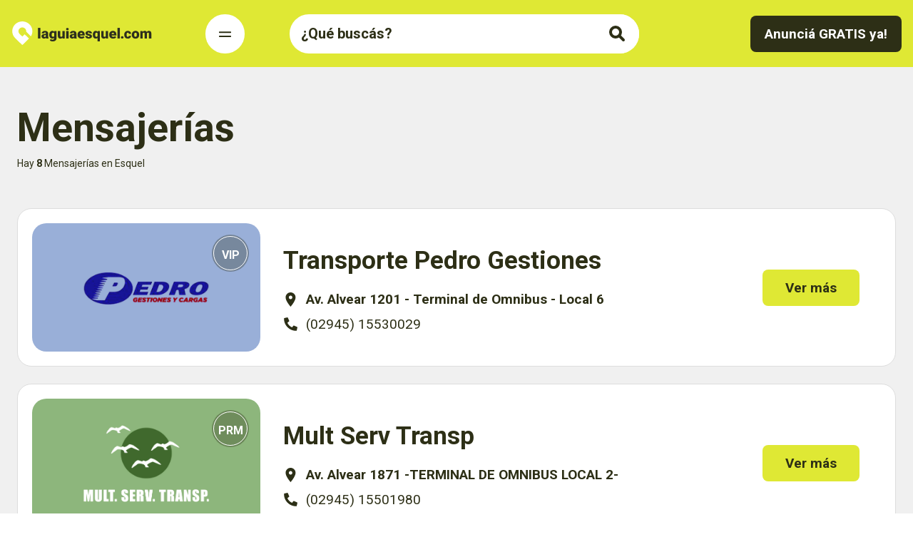

--- FILE ---
content_type: text/html; charset=UTF-8
request_url: https://laguiaesquel.com/categoria/comercios-y-empresas/mensajeras/
body_size: 11035
content:
<!DOCTYPE html>
<html lang="es" class="scroll-smooth">
<head>
    <meta charset="UTF-8">
    <meta name="viewport" content="width=device-width, initial-scale=1.0">
    <title>Mensajerías en Esquel | Encontralas a todas en La Guía Esquel</title>
    <meta name='robots' content='index, follow, max-image-preview:large, max-snippet:-1, max-video-preview:-1' />

	<!-- This site is optimized with the Yoast SEO plugin v26.6 - https://yoast.com/wordpress/plugins/seo/ -->
	<meta name="description" content="Mensajerías en Esquel. Si estás buscando Mensajerías en Esquel, encontrala como siempre en un sólo lugar, La Guia Esquel. ¡Donde estamos todos y todas!" />
	<link rel="canonical" href="https://laguiaesquel.com/categoria/comercios-y-empresas/mensajeras/" />
	<meta property="og:locale" content="es_ES" />
	<meta property="og:type" content="article" />
	<meta property="og:title" content="Mensajerías en Esquel | Encontralas a todas en La Guía Esquel" />
	<meta property="og:description" content="Mensajerías en Esquel. Si estás buscando Mensajerías en Esquel, encontrala como siempre en un sólo lugar, La Guia Esquel. ¡Donde estamos todos y todas!" />
	<meta property="og:url" content="https://laguiaesquel.com/categoria/comercios-y-empresas/mensajeras/" />
	<meta property="og:site_name" content="La Guía Esquel | Donde estamos todos y todas." />
	<meta property="og:image" content="https://laguiaesquel.com/wp-content/uploads/2017/12/Logo_La_Guia_Esquel.jpg" />
	<meta property="og:image:width" content="700" />
	<meta property="og:image:height" content="700" />
	<meta property="og:image:type" content="image/jpeg" />
	<meta name="twitter:card" content="summary_large_image" />
	<script type="application/ld+json" class="yoast-schema-graph">{"@context":"https://schema.org","@graph":[{"@type":"CollectionPage","@id":"https://laguiaesquel.com/categoria/comercios-y-empresas/mensajeras/","url":"https://laguiaesquel.com/categoria/comercios-y-empresas/mensajeras/","name":"Mensajerías en Esquel | Encontralas a todas en La Guía Esquel","isPartOf":{"@id":"https://laguiaesquel.com/#website"},"description":"Mensajerías en Esquel. Si estás buscando Mensajerías en Esquel, encontrala como siempre en un sólo lugar, La Guia Esquel. ¡Donde estamos todos y todas!","breadcrumb":{"@id":"https://laguiaesquel.com/categoria/comercios-y-empresas/mensajeras/#breadcrumb"},"inLanguage":"es"},{"@type":"BreadcrumbList","@id":"https://laguiaesquel.com/categoria/comercios-y-empresas/mensajeras/#breadcrumb","itemListElement":[{"@type":"ListItem","position":1,"name":"Home","item":"https://laguiaesquel.com/"},{"@type":"ListItem","position":2,"name":"Comercios y Empresas","item":"https://laguiaesquel.com/categoria/comercios-y-empresas/"},{"@type":"ListItem","position":3,"name":"Mensajerías"}]},{"@type":"WebSite","@id":"https://laguiaesquel.com/#website","url":"https://laguiaesquel.com/","name":"La Guía Esquel | Donde estamos todos y todas.","description":"Somos la guía más completa y actualizada de nuestra ciudad.","potentialAction":[{"@type":"SearchAction","target":{"@type":"EntryPoint","urlTemplate":"https://laguiaesquel.com/?s={search_term_string}"},"query-input":{"@type":"PropertyValueSpecification","valueRequired":true,"valueName":"search_term_string"}}],"inLanguage":"es"}]}</script>
	<!-- / Yoast SEO plugin. -->


<link rel="alternate" type="application/rss+xml" title="La Guía Esquel | Donde estamos todos y todas. &raquo; Categoría Mensajerías del feed" href="https://laguiaesquel.com/categoria/comercios-y-empresas/mensajeras/feed/" />
<style id='wp-img-auto-sizes-contain-inline-css' type='text/css'>
img:is([sizes=auto i],[sizes^="auto," i]){contain-intrinsic-size:3000px 1500px}
/*# sourceURL=wp-img-auto-sizes-contain-inline-css */
</style>
<style id='wp-emoji-styles-inline-css' type='text/css'>

	img.wp-smiley, img.emoji {
		display: inline !important;
		border: none !important;
		box-shadow: none !important;
		height: 1em !important;
		width: 1em !important;
		margin: 0 0.07em !important;
		vertical-align: -0.1em !important;
		background: none !important;
		padding: 0 !important;
	}
/*# sourceURL=wp-emoji-styles-inline-css */
</style>
<style id='wp-block-library-inline-css' type='text/css'>
:root{--wp-block-synced-color:#7a00df;--wp-block-synced-color--rgb:122,0,223;--wp-bound-block-color:var(--wp-block-synced-color);--wp-editor-canvas-background:#ddd;--wp-admin-theme-color:#007cba;--wp-admin-theme-color--rgb:0,124,186;--wp-admin-theme-color-darker-10:#006ba1;--wp-admin-theme-color-darker-10--rgb:0,107,160.5;--wp-admin-theme-color-darker-20:#005a87;--wp-admin-theme-color-darker-20--rgb:0,90,135;--wp-admin-border-width-focus:2px}@media (min-resolution:192dpi){:root{--wp-admin-border-width-focus:1.5px}}.wp-element-button{cursor:pointer}:root .has-very-light-gray-background-color{background-color:#eee}:root .has-very-dark-gray-background-color{background-color:#313131}:root .has-very-light-gray-color{color:#eee}:root .has-very-dark-gray-color{color:#313131}:root .has-vivid-green-cyan-to-vivid-cyan-blue-gradient-background{background:linear-gradient(135deg,#00d084,#0693e3)}:root .has-purple-crush-gradient-background{background:linear-gradient(135deg,#34e2e4,#4721fb 50%,#ab1dfe)}:root .has-hazy-dawn-gradient-background{background:linear-gradient(135deg,#faaca8,#dad0ec)}:root .has-subdued-olive-gradient-background{background:linear-gradient(135deg,#fafae1,#67a671)}:root .has-atomic-cream-gradient-background{background:linear-gradient(135deg,#fdd79a,#004a59)}:root .has-nightshade-gradient-background{background:linear-gradient(135deg,#330968,#31cdcf)}:root .has-midnight-gradient-background{background:linear-gradient(135deg,#020381,#2874fc)}:root{--wp--preset--font-size--normal:16px;--wp--preset--font-size--huge:42px}.has-regular-font-size{font-size:1em}.has-larger-font-size{font-size:2.625em}.has-normal-font-size{font-size:var(--wp--preset--font-size--normal)}.has-huge-font-size{font-size:var(--wp--preset--font-size--huge)}.has-text-align-center{text-align:center}.has-text-align-left{text-align:left}.has-text-align-right{text-align:right}.has-fit-text{white-space:nowrap!important}#end-resizable-editor-section{display:none}.aligncenter{clear:both}.items-justified-left{justify-content:flex-start}.items-justified-center{justify-content:center}.items-justified-right{justify-content:flex-end}.items-justified-space-between{justify-content:space-between}.screen-reader-text{border:0;clip-path:inset(50%);height:1px;margin:-1px;overflow:hidden;padding:0;position:absolute;width:1px;word-wrap:normal!important}.screen-reader-text:focus{background-color:#ddd;clip-path:none;color:#444;display:block;font-size:1em;height:auto;left:5px;line-height:normal;padding:15px 23px 14px;text-decoration:none;top:5px;width:auto;z-index:100000}html :where(.has-border-color){border-style:solid}html :where([style*=border-top-color]){border-top-style:solid}html :where([style*=border-right-color]){border-right-style:solid}html :where([style*=border-bottom-color]){border-bottom-style:solid}html :where([style*=border-left-color]){border-left-style:solid}html :where([style*=border-width]){border-style:solid}html :where([style*=border-top-width]){border-top-style:solid}html :where([style*=border-right-width]){border-right-style:solid}html :where([style*=border-bottom-width]){border-bottom-style:solid}html :where([style*=border-left-width]){border-left-style:solid}html :where(img[class*=wp-image-]){height:auto;max-width:100%}:where(figure){margin:0 0 1em}html :where(.is-position-sticky){--wp-admin--admin-bar--position-offset:var(--wp-admin--admin-bar--height,0px)}@media screen and (max-width:600px){html :where(.is-position-sticky){--wp-admin--admin-bar--position-offset:0px}}

/*# sourceURL=wp-block-library-inline-css */
</style><style id='global-styles-inline-css' type='text/css'>
:root{--wp--preset--aspect-ratio--square: 1;--wp--preset--aspect-ratio--4-3: 4/3;--wp--preset--aspect-ratio--3-4: 3/4;--wp--preset--aspect-ratio--3-2: 3/2;--wp--preset--aspect-ratio--2-3: 2/3;--wp--preset--aspect-ratio--16-9: 16/9;--wp--preset--aspect-ratio--9-16: 9/16;--wp--preset--color--black: #000000;--wp--preset--color--cyan-bluish-gray: #abb8c3;--wp--preset--color--white: #ffffff;--wp--preset--color--pale-pink: #f78da7;--wp--preset--color--vivid-red: #cf2e2e;--wp--preset--color--luminous-vivid-orange: #ff6900;--wp--preset--color--luminous-vivid-amber: #fcb900;--wp--preset--color--light-green-cyan: #7bdcb5;--wp--preset--color--vivid-green-cyan: #00d084;--wp--preset--color--pale-cyan-blue: #8ed1fc;--wp--preset--color--vivid-cyan-blue: #0693e3;--wp--preset--color--vivid-purple: #9b51e0;--wp--preset--gradient--vivid-cyan-blue-to-vivid-purple: linear-gradient(135deg,rgb(6,147,227) 0%,rgb(155,81,224) 100%);--wp--preset--gradient--light-green-cyan-to-vivid-green-cyan: linear-gradient(135deg,rgb(122,220,180) 0%,rgb(0,208,130) 100%);--wp--preset--gradient--luminous-vivid-amber-to-luminous-vivid-orange: linear-gradient(135deg,rgb(252,185,0) 0%,rgb(255,105,0) 100%);--wp--preset--gradient--luminous-vivid-orange-to-vivid-red: linear-gradient(135deg,rgb(255,105,0) 0%,rgb(207,46,46) 100%);--wp--preset--gradient--very-light-gray-to-cyan-bluish-gray: linear-gradient(135deg,rgb(238,238,238) 0%,rgb(169,184,195) 100%);--wp--preset--gradient--cool-to-warm-spectrum: linear-gradient(135deg,rgb(74,234,220) 0%,rgb(151,120,209) 20%,rgb(207,42,186) 40%,rgb(238,44,130) 60%,rgb(251,105,98) 80%,rgb(254,248,76) 100%);--wp--preset--gradient--blush-light-purple: linear-gradient(135deg,rgb(255,206,236) 0%,rgb(152,150,240) 100%);--wp--preset--gradient--blush-bordeaux: linear-gradient(135deg,rgb(254,205,165) 0%,rgb(254,45,45) 50%,rgb(107,0,62) 100%);--wp--preset--gradient--luminous-dusk: linear-gradient(135deg,rgb(255,203,112) 0%,rgb(199,81,192) 50%,rgb(65,88,208) 100%);--wp--preset--gradient--pale-ocean: linear-gradient(135deg,rgb(255,245,203) 0%,rgb(182,227,212) 50%,rgb(51,167,181) 100%);--wp--preset--gradient--electric-grass: linear-gradient(135deg,rgb(202,248,128) 0%,rgb(113,206,126) 100%);--wp--preset--gradient--midnight: linear-gradient(135deg,rgb(2,3,129) 0%,rgb(40,116,252) 100%);--wp--preset--font-size--small: 13px;--wp--preset--font-size--medium: 20px;--wp--preset--font-size--large: 36px;--wp--preset--font-size--x-large: 42px;--wp--preset--spacing--20: 0.44rem;--wp--preset--spacing--30: 0.67rem;--wp--preset--spacing--40: 1rem;--wp--preset--spacing--50: 1.5rem;--wp--preset--spacing--60: 2.25rem;--wp--preset--spacing--70: 3.38rem;--wp--preset--spacing--80: 5.06rem;--wp--preset--shadow--natural: 6px 6px 9px rgba(0, 0, 0, 0.2);--wp--preset--shadow--deep: 12px 12px 50px rgba(0, 0, 0, 0.4);--wp--preset--shadow--sharp: 6px 6px 0px rgba(0, 0, 0, 0.2);--wp--preset--shadow--outlined: 6px 6px 0px -3px rgb(255, 255, 255), 6px 6px rgb(0, 0, 0);--wp--preset--shadow--crisp: 6px 6px 0px rgb(0, 0, 0);}:where(.is-layout-flex){gap: 0.5em;}:where(.is-layout-grid){gap: 0.5em;}body .is-layout-flex{display: flex;}.is-layout-flex{flex-wrap: wrap;align-items: center;}.is-layout-flex > :is(*, div){margin: 0;}body .is-layout-grid{display: grid;}.is-layout-grid > :is(*, div){margin: 0;}:where(.wp-block-columns.is-layout-flex){gap: 2em;}:where(.wp-block-columns.is-layout-grid){gap: 2em;}:where(.wp-block-post-template.is-layout-flex){gap: 1.25em;}:where(.wp-block-post-template.is-layout-grid){gap: 1.25em;}.has-black-color{color: var(--wp--preset--color--black) !important;}.has-cyan-bluish-gray-color{color: var(--wp--preset--color--cyan-bluish-gray) !important;}.has-white-color{color: var(--wp--preset--color--white) !important;}.has-pale-pink-color{color: var(--wp--preset--color--pale-pink) !important;}.has-vivid-red-color{color: var(--wp--preset--color--vivid-red) !important;}.has-luminous-vivid-orange-color{color: var(--wp--preset--color--luminous-vivid-orange) !important;}.has-luminous-vivid-amber-color{color: var(--wp--preset--color--luminous-vivid-amber) !important;}.has-light-green-cyan-color{color: var(--wp--preset--color--light-green-cyan) !important;}.has-vivid-green-cyan-color{color: var(--wp--preset--color--vivid-green-cyan) !important;}.has-pale-cyan-blue-color{color: var(--wp--preset--color--pale-cyan-blue) !important;}.has-vivid-cyan-blue-color{color: var(--wp--preset--color--vivid-cyan-blue) !important;}.has-vivid-purple-color{color: var(--wp--preset--color--vivid-purple) !important;}.has-black-background-color{background-color: var(--wp--preset--color--black) !important;}.has-cyan-bluish-gray-background-color{background-color: var(--wp--preset--color--cyan-bluish-gray) !important;}.has-white-background-color{background-color: var(--wp--preset--color--white) !important;}.has-pale-pink-background-color{background-color: var(--wp--preset--color--pale-pink) !important;}.has-vivid-red-background-color{background-color: var(--wp--preset--color--vivid-red) !important;}.has-luminous-vivid-orange-background-color{background-color: var(--wp--preset--color--luminous-vivid-orange) !important;}.has-luminous-vivid-amber-background-color{background-color: var(--wp--preset--color--luminous-vivid-amber) !important;}.has-light-green-cyan-background-color{background-color: var(--wp--preset--color--light-green-cyan) !important;}.has-vivid-green-cyan-background-color{background-color: var(--wp--preset--color--vivid-green-cyan) !important;}.has-pale-cyan-blue-background-color{background-color: var(--wp--preset--color--pale-cyan-blue) !important;}.has-vivid-cyan-blue-background-color{background-color: var(--wp--preset--color--vivid-cyan-blue) !important;}.has-vivid-purple-background-color{background-color: var(--wp--preset--color--vivid-purple) !important;}.has-black-border-color{border-color: var(--wp--preset--color--black) !important;}.has-cyan-bluish-gray-border-color{border-color: var(--wp--preset--color--cyan-bluish-gray) !important;}.has-white-border-color{border-color: var(--wp--preset--color--white) !important;}.has-pale-pink-border-color{border-color: var(--wp--preset--color--pale-pink) !important;}.has-vivid-red-border-color{border-color: var(--wp--preset--color--vivid-red) !important;}.has-luminous-vivid-orange-border-color{border-color: var(--wp--preset--color--luminous-vivid-orange) !important;}.has-luminous-vivid-amber-border-color{border-color: var(--wp--preset--color--luminous-vivid-amber) !important;}.has-light-green-cyan-border-color{border-color: var(--wp--preset--color--light-green-cyan) !important;}.has-vivid-green-cyan-border-color{border-color: var(--wp--preset--color--vivid-green-cyan) !important;}.has-pale-cyan-blue-border-color{border-color: var(--wp--preset--color--pale-cyan-blue) !important;}.has-vivid-cyan-blue-border-color{border-color: var(--wp--preset--color--vivid-cyan-blue) !important;}.has-vivid-purple-border-color{border-color: var(--wp--preset--color--vivid-purple) !important;}.has-vivid-cyan-blue-to-vivid-purple-gradient-background{background: var(--wp--preset--gradient--vivid-cyan-blue-to-vivid-purple) !important;}.has-light-green-cyan-to-vivid-green-cyan-gradient-background{background: var(--wp--preset--gradient--light-green-cyan-to-vivid-green-cyan) !important;}.has-luminous-vivid-amber-to-luminous-vivid-orange-gradient-background{background: var(--wp--preset--gradient--luminous-vivid-amber-to-luminous-vivid-orange) !important;}.has-luminous-vivid-orange-to-vivid-red-gradient-background{background: var(--wp--preset--gradient--luminous-vivid-orange-to-vivid-red) !important;}.has-very-light-gray-to-cyan-bluish-gray-gradient-background{background: var(--wp--preset--gradient--very-light-gray-to-cyan-bluish-gray) !important;}.has-cool-to-warm-spectrum-gradient-background{background: var(--wp--preset--gradient--cool-to-warm-spectrum) !important;}.has-blush-light-purple-gradient-background{background: var(--wp--preset--gradient--blush-light-purple) !important;}.has-blush-bordeaux-gradient-background{background: var(--wp--preset--gradient--blush-bordeaux) !important;}.has-luminous-dusk-gradient-background{background: var(--wp--preset--gradient--luminous-dusk) !important;}.has-pale-ocean-gradient-background{background: var(--wp--preset--gradient--pale-ocean) !important;}.has-electric-grass-gradient-background{background: var(--wp--preset--gradient--electric-grass) !important;}.has-midnight-gradient-background{background: var(--wp--preset--gradient--midnight) !important;}.has-small-font-size{font-size: var(--wp--preset--font-size--small) !important;}.has-medium-font-size{font-size: var(--wp--preset--font-size--medium) !important;}.has-large-font-size{font-size: var(--wp--preset--font-size--large) !important;}.has-x-large-font-size{font-size: var(--wp--preset--font-size--x-large) !important;}
/*# sourceURL=global-styles-inline-css */
</style>

<style id='classic-theme-styles-inline-css' type='text/css'>
/*! This file is auto-generated */
.wp-block-button__link{color:#fff;background-color:#32373c;border-radius:9999px;box-shadow:none;text-decoration:none;padding:calc(.667em + 2px) calc(1.333em + 2px);font-size:1.125em}.wp-block-file__button{background:#32373c;color:#fff;text-decoration:none}
/*# sourceURL=/wp-includes/css/classic-themes.min.css */
</style>
<link rel='stylesheet' id='lge-tailwind-style-css' href='https://laguiaesquel.com/wp-content/themes/lge-theme/style-built.css?ver=1756131612' type='text/css' media='all' />
<link rel='stylesheet' id='lge-main-style-css' href='https://laguiaesquel.com/wp-content/themes/lge-theme/assets/css/main.css?ver=1756131612' type='text/css' media='all' />
<script type="text/javascript" src="https://laguiaesquel.com/wp-includes/js/jquery/jquery.min.js?ver=3.7.1" id="jquery-core-js"></script>
<script type="text/javascript" src="https://laguiaesquel.com/wp-includes/js/jquery/jquery-migrate.min.js?ver=3.4.1" id="jquery-migrate-js"></script>
<link rel="https://api.w.org/" href="https://laguiaesquel.com/wp-json/" /><link rel="alternate" title="JSON" type="application/json" href="https://laguiaesquel.com/wp-json/wp/v2/categories/481" /><link rel="EditURI" type="application/rsd+xml" title="RSD" href="https://laguiaesquel.com/xmlrpc.php?rsd" />
<meta name="generator" content="WordPress 6.9" />
<script>document.documentElement.className += " js";</script>
    <style type="text/css">
    :root {
            --lge-primary-color: #dfe834;
            --lge-secondary-color: #2d2f16;
            --lge-background-color: #ffffff;
            --lge-secondary-background-color: #f0f0f0;
            --lge-hover-color: #7e8341;
            --lge-border-color: #dddddd;
        }
    </style>
    <link rel="icon" href="https://laguiaesquel.com/wp-content/uploads/2025/08/cropped-Logo_La_Guia_Esquel-32x32.jpg" sizes="32x32" />
<link rel="icon" href="https://laguiaesquel.com/wp-content/uploads/2025/08/cropped-Logo_La_Guia_Esquel-192x192.jpg" sizes="192x192" />
<link rel="apple-touch-icon" href="https://laguiaesquel.com/wp-content/uploads/2025/08/cropped-Logo_La_Guia_Esquel-180x180.jpg" />
<meta name="msapplication-TileImage" content="https://laguiaesquel.com/wp-content/uploads/2025/08/cropped-Logo_La_Guia_Esquel-270x270.jpg" />
	
	<!-- Google tag (gtag.js) -->
	<script async src="https://www.googletagmanager.com/gtag/js?id=G-VDNDPMZGMR"></script>
	<script>
	  window.dataLayer = window.dataLayer || [];
	  function gtag(){dataLayer.push(arguments);}
	  gtag('js', new Date());

	  gtag('config', 'G-VDNDPMZGMR');
	</script>
	
    <script src="https://cdn.jsdelivr.net/npm/alpinejs@3.9.1/dist/cdn.min.js" defer></script>

    
</head>
<body class="archive category category-mensajeras category-481 wp-theme-lge-theme">
    <!-- Buscador condicional -->
            <header x-data="{menuOpen: false, headerHeight: 0, isScrolled: false, showSearch: false, updateHeaderHeight() { this.headerHeight = $refs.header.offsetHeight; }}"
            x-init="updateHeaderHeight(); window.addEventListener('scroll', () => { 
                    isScrolled = window.pageYOffset > 0; 
                    showSearch = window.pageYOffset > headerHeight; 
                })"
            @click.away="menuOpen = false" @scroll.window="updateHeaderHeight()"
            x-bind:class="menuOpen ? 'bg-lge-background-color' : (isScrolled ? 'bg-lge-primary' : 'bg-lge-primary py-3')"
            class="content-header transition-all duration-300 fixed top-0 left-0 w-full z-50"
            x-ref="header">
        
            <div class="w-full max-w-7xl mx-auto lg:p-4 py-2 px-4 flex justify-between items-center max-h-[70px]">
                <div class="flex items-center space-x-5 md:space-x-8 lg:space-x-[135px] relative w-full justify-between lg:w-auto">
                    <!-- Logo -->
                    <div class="logo max-w-[200px] lg:w-[300px]">
                        <a href="https://laguiaesquel.com/"><img src="https://laguiaesquel.com/wp-content/uploads/2025/08/lge_logo_internas.svg" alt="La Guía Esquel | Donde estamos todos y todas." class="w-[250px]" x-show="!menuOpen"></a><div class="lg:w-[250px]"><a href="https://laguiaesquel.com/"><img src="https://laguiaesquel.com/wp-content/uploads/2025/08/lge_logo_home_pos.svg" alt="La Guía Esquel | Donde estamos todos y todas." class="w-[200px] lg:w-[220px] block" x-show="menuOpen"></a></div>                    </div>

                    <div class="lg:flex flex-col sm:flex-row ">
                        <!-- Botón hamburguesa -->
                        <button @click="menuOpen = !menuOpen"
                            :aria-expanded="menuOpen.toString()"
                            x-bind:class="menuOpen ? 'bg-lge-secondary' : 'bg-lge-background-color'"
                            class="menu-toggle rounded-full p-4 focus:outline-none flex items-center justify-center transition-colors duration-300 h-[55px] w-[55px] relative right-[63px] relative"
                            aria-label="Toggle Navigation">
                            <!-- Ícono hamburguesa cerrado -->
                            <svg x-show="!menuOpen" class="relative top-[4px] w-6 h-6 stroke-lge-secondary" fill="none" stroke-width="2" viewBox="0 0 24 24">
                                <path stroke-linecap="round" stroke-linejoin="round" d="M4 6h16M4 12h16"></path>
                            </svg>

                            <!-- Ícono cruz cuando el menú está abierto -->
                            <svg x-show="menuOpen" class="w-6 h-6 stroke-lge-primary" fill="none" stroke-width="2" viewBox="0 0 24 24">
                                <path stroke-linecap="round" stroke-linejoin="round" d="M6 18L18 6M6 6l12 12"></path>
                            </svg>
                        </button>

                        <!-- Mostrar buscador condicional -->
                                                    <div class="block">
                                    <div class="absolute lg:relative w-full top-0 right-0 ml-0 search-box " x-show="!menuOpen">
        <!-- Input de búsqueda con icono de búsqueda -->
        <div class="relative z-40 flex items-center w-full">
            <input value=""  type="text" id="search-input" placeholder="¿Qué buscás?" class="z-30 relative w-0 md:min-w-96 lg:min-w-[490px]  rounded-full pl-4 pr-12 h-[55px] py-3 text-lg focus:outline-none focus:ring-2 focus:ring-lge-secondary bg-lge-background-color placeholder:text-lge-secondary placeholder:font-bold placeholder:opacity-100 placeholder:animate-[placeholder-blink_1.5s_infinite] text-[color:#717171]" />

            <div class="absolute inset-y-0 top-[27px] lg:top-0 right-0 flex items-center z-50">
                <button id="search-button" class="rounded-full py-2 text-lge-secondary h-[55px] w-[55px] bg-lge-background-color px-3">
                    <svg id="search-icon" xmlns="http://www.w3.org/2000/svg" fill="none" viewBox="0 0 24 24" stroke="currentColor" class="w-6 h-6">
                        <path id="search-path" stroke-linecap="round" stroke-linejoin="round" stroke-width="4" d="M21 21l-6-6m2-5a7 7 0 11-14 0 7 7 0 0114 0z" />
                    </svg>
                </button>
            </div>
        </div>
        <!-- Dropdown -->
        <div id="autocomplete-dropdown" class="bg-lge-secondary-background-color hidden absolute top-0 mt-2 w-full shadow-lg pt-20 px-5 pb-5 rounded-lge-radius-40 z-30">
            <ul class="p-4 list-none"></ul>
        </div>
    </div>

                            </div>
                                            </div>
                </div>

                <!-- Botón CTA derecho -->
                <div class="hidden lg:block">
                    <a href="/anuncia/" class="w-full lg:w-auto text-md bg-lge-primary lg:bg-lge-secondary border border-lge-primary text-lge-secondary-color lg:text-lge-background-color rounded-lg font-bold px-5 py-3 inline-flex items-center justify-center relative transition-all duration-300 ease-in-out group lg:hover:pr-10">
    Anunciá GRATIS ya!
    <!-- SVG ícono -->
    <svg xmlns="http://www.w3.org/2000/svg" class="text-md lg:text-lg absolute right-4 h-5 w-5 text-lge-primary opacity-0 transform -translate-x-4 transition-all duration-300 ease-in-out group-hover:opacity-100 group-hover:translate-x-0" fill="none" viewBox="0 0 24 24" stroke="currentColor">
        <path stroke-linecap="round" stroke-linejoin="round" stroke-width="2" d="M9 5l7 7-7 7" />
    </svg>
</a>
                </div>
            </div>

            <!-- Mega Menu -->
            <nav x-show="menuOpen" x-bind:style="{ top: headerHeight + 'px' }"
    x-transition:enter="transition ease-out duration-300"
    x-transition:enter-start="opacity-0 transform scale-95"
    x-transition:enter-end="opacity-100 transform scale-100"
    x-transition:leave="transition ease-in duration-200"
    x-transition:leave-start="opacity-100 transform scale-100"
    x-transition:leave-end="opacity-0 transform scale-95"
    id="mega-menu" class="h-full lg:h-auto left-0 w-full bg-lge-background-color lg:rounded-br-lge-radius-40 lg:rounded-bl-lge-radius-40 shadow-lg fixed z-60 pt-2 lg:pt-[70px]">
    <div class="content-navigations container-lge flex flex-col justify-between h-full lg:h-auto sm:flex-row lg:items-center gap-y-8 z-50">
    <!-- Menu primario -->
    <div class="col-span-4 lg:col-span-1 space-y-4">
        <ul class="primary-menu"><li id="menu-item-36839" class="menu-item menu-item-type-post_type menu-item-object-page menu-item-36839"><a href="https://laguiaesquel.com/rubros/">Rubros</a></li>
<li id="menu-item-36841" class="menu-item menu-item-type-post_type menu-item-object-page menu-item-36841"><a href="https://laguiaesquel.com/precios/">Precios</a></li>
<li id="menu-item-36831" class="menu-item menu-item-type-post_type menu-item-object-page menu-item-36831"><a href="https://laguiaesquel.com/contacto/">Contacto</a></li>
</ul>    </div>

    <!-- Menú Secundario y Redes Sociales en móvil -->
    <div class="content-mega-menu-col-right grid grid-cols-[3fr_2fr] gap-x-[15px] lg:gap-x-[70px] w-auto lg:w-[42%]">
        <!-- Menú Secundario -->
        <ul class="secondary-menu space-y-2"><li id="menu-item-36833" class="menu-item menu-item-type-post_type menu-item-object-page menu-item-36833"><a href="https://laguiaesquel.com/agenda-cultural/">Agenda Cultural</a></li>
<li id="menu-item-36834" class="menu-item menu-item-type-post_type menu-item-object-page menu-item-36834"><a href="https://laguiaesquel.com/servicios-turisticos/">Servicios Turísticos</a></li>
<li id="menu-item-36835" class="menu-item menu-item-type-post_type menu-item-object-page menu-item-36835"><a href="https://laguiaesquel.com/farmacia-de-turno/">Farmacia de turno</a></li>
<li id="menu-item-36836" class="menu-item menu-item-type-post_type menu-item-object-page menu-item-36836"><a href="https://laguiaesquel.com/busquedas-laborales/">Búsquedas Laborales</a></li>
<li id="menu-item-36837" class="menu-item menu-item-type-post_type menu-item-object-page menu-item-36837"><a href="https://laguiaesquel.com/telefonos-utiles/">Teléfonos útiles</a></li>
</ul>        <!-- Redes Sociales -->
        <div class="space-y-2">
            <a href="https://wa.me/5492945335566" class="text-hover-translatex text-md font-bold block" target="_blank">WhatsApp</a>
<a href="https://www.facebook.com/laguiaesquel/" class="text-hover-translatex text-md font-bold block" target="_blank">Facebook</a>
<a href="https://www.instagram.com/laguiaesquel/" class="text-hover-translatex text-md font-bold block" target="_blank">Instagram</a>        </div>
    </div>

    <!-- Botón CTA derecho -->
    <div class="block lg:hidden relative top-[-80px] mt-auto mb-6 content-btn-anuncia">
        <a href="/anuncia/" class="w-full lg:w-auto text-md bg-lge-primary lg:bg-lge-secondary border border-lge-primary text-lge-secondary-color lg:text-lge-background-color rounded-lg font-bold px-5 py-3 inline-flex items-center justify-center relative transition-all duration-300 ease-in-out group lg:hover:pr-10">
    Anunciá GRATIS ya!
    <!-- SVG ícono -->
    <svg xmlns="http://www.w3.org/2000/svg" class="text-md lg:text-lg absolute right-4 h-5 w-5 text-lge-primary opacity-0 transform -translate-x-4 transition-all duration-300 ease-in-out group-hover:opacity-100 group-hover:translate-x-0" fill="none" viewBox="0 0 24 24" stroke="currentColor">
        <path stroke-linecap="round" stroke-linejoin="round" stroke-width="2" d="M9 5l7 7-7 7" />
    </svg>
</a>
    </div>
</div>
    <div class="lg:block hidden text-right lg:my-10 container-lge">
        <p class="text-lge-secondary text-xxs copyright">©2026 laguiaesquel.com. Todos los derechos reservados.</p>    </div>
</nav>            </header>
<div class="bg-lge-secondary-background-color pt-[8rem] lg:pb-[5rem]">
    <div class="container-lge">
        <div class="flex justify-between items-end">
            <div>
                <h1 class="text-lge-secondary font-bold text-h4 lg:text-h3 mb-3">Mensajerías</h1>
                                <p class="text-lge-secondary mb-4">Hay <strong>8</strong> Mensajerías en Esquel</p>
            </div>
            <div class="hidden">
                <button class="tab-button active bg-lge-primary font-bold" data-filter="list">Lista</button>
                <button class="tab-button" data-filter="map">Mapa</button>
            </div>
        </div>
    </div>

    <div class="tab-content">
        <!-- Vista de Lista -->
        <div id="list-view" class="container-lge tab-content-item" style="display:block;">
                        <div class="grid grid-cols-1 gap-6 mb-6">
                                    <div class="content-result-vip bg-lge-background-color p-5 border border-solid border-lge-border-color rounded-lge-radius-20 flex flex-col lg:flex-row items-center lg:space-x-8 relative transition-all duration-300 hover:border-lge-secondary gap-4 lg:gap-7">
    <!-- Imagen del anuncio  -->
    <div class="relative w-full lg:w-auto">
        

<div class="lg:max-w-[330px] w-full lg:w-80 h-[180px] flex items-center justify-center overflow-hidden rounded-lge-radius-20" style="background-color: #99afd8;">
    <a class="block" href="https://laguiaesquel.com/vip/transporte-pedro-gestiones/" title="Transporte Pedro Gestiones">
                    <div class="">
                <img src="https://laguiaesquel.com/wp-content/uploads/2023/10/pedro_gestiones_cargas_esquel.jpg" alt="Transporte Pedro Gestiones" class="mx-auto max-h-[125px] object-cover">
            </div>
            </a>
</div>
        <div class="absolute top-4 right-4 text-lge-background-color border-2 border-solid rounded-full " style="background-color: rgba(45, 47, 22, 0.30); border-color: rgba(45, 47, 22, 0.05);">
            <div class="border border-solid border-lge-background-color text-base rounded-full text-center h-12 w-12 font-bold flex items-center justify-center pt-[6px]">
            VIP
            </div>
        </div>
    </div>

    <!-- Descripcion del anuncio -->
    <div class="flex-grow w-full lg:w-5/12">
        <h3 class="text-h5 lg:text-h4 font-bold text-lge-secondary my-4 lg:mb-5">
            <a href="https://laguiaesquel.com/vip/transporte-pedro-gestiones/" title="Transporte Pedro Gestiones" class="hover:text-lge-primary transition-colors">
                Transporte Pedro Gestiones            </a>
        </h3>
                    <div class="text-lge-secondary flex items-center mb-2">
                <img src="https://laguiaesquel.com/wp-content/themes/lge-theme/assets/icons/icon-location.svg" alt="Ubicación" class="w-5 h-5 mr-3">
                <p class="text-md font-bold break-words">Av. Alvear 1201 - Terminal de Omnibus - Local 6</p>
            </div>
        
                    <div class="text-lge-secondary flex items-center mb-2">
                <img src="https://laguiaesquel.com/wp-content/themes/lge-theme/assets/icons/icon-phone.svg" alt="Teléfono" class="w-5 h-5 mr-3">
                <p class="text-md break-words">(02945) 15530029</p>
            </div>
        
    </div>
        <!-- Botón "Ver más" -->
<div class=" w-full lg:w-auto text-center">
    <a href="https://laguiaesquel.com/vip/transporte-pedro-gestiones/" class="w-full block lg:inline-flex bg-lge-primary font-bold text-md text-lge-secondary py-3 pr-8 pl-8 rounded-lg items-center justify-center relative transition-all duration-300 ease-in-out group hover:pr-10 lg:right-[30px]">
        Ver más
        <svg xmlns="http://www.w3.org/2000/svg" class="hidden lg:block absolute right-4 h-5 w-5 text-lge-secondary opacity-0 transform-translate-x-4 transition-all duration-300 ease-in-out group-hover:opacity-100 group-hover:translate-x-0" fill="none" viewBox="0 0 24 24" stroke="currentColor">
            <path stroke-linecap="round" stroke-linejoin="round" stroke-width="2" d="M9 5l7 7-7 7" />
        </svg>
    </a>
</div></div>                            </div>
                    <div class="grid grid-cols-1 gap-6 mb-6">
                                    <div class="content-result-premium bg-lge-background-color p-5 border border-solid border-lge-border-color rounded-[20px] flex flex-col lg:flex-row items-center lg:space-x-8 relative transition-all duration-300 hover:border-lge-secondary gap-4 lg:gap-7">
    <!-- Imagen del anuncio  -->
    <div class="relative w-full lg:w-auto">
        

<div class="lg:max-w-[330px] w-full lg:w-80 h-[180px] flex items-center justify-center overflow-hidden rounded-lge-radius-20" style="background-color: #8db67c;">
    <a class="block" href="https://laguiaesquel.com/premium/mult-serv-trans/" title="Mult Serv Transp">
                    <div class="">
                <img src="https://laguiaesquel.com/wp-content/uploads/2018/11/mult_serv_transp_esquel.jpg" alt="Mult Serv Transp" class="mx-auto max-h-[125px] object-cover">
            </div>
            </a>
</div>
        <div class="absolute top-4 right-4 text-lge-background-color border-2 border-solid rounded-full " style="background-color: rgba(45, 47, 22, 0.30); border-color: rgba(45, 47, 22, 0.05);">
            <div class="border border-solid border-lge-background-color text-base rounded-full text-center h-12 w-12 font-bold flex items-center justify-center pt-[6px]">
            PRM
            </div>
        </div>
    </div>

    <!-- Descripción del anuncio -->
    <div class="flex-grow w-full lg:w-5/12">
        <h3 class="text-h5 lg:text-h4 font-bold text-lge-secondary my-4 lg:mb-5">
            <a href="https://laguiaesquel.com/premium/mult-serv-trans/" title="Mult Serv Transp" class="hover:text-lge-primary transition-colors">
                Mult Serv Transp            </a>
        </h3>

        <!-- Información de contacto con íconos SVG personalizados -->
                    <div class="text-lge-secondary flex items-center mb-2">
                <img src="https://laguiaesquel.com/wp-content/themes/lge-theme/assets/icons/icon-location.svg" alt="Ubicación" class="w-5 h-5 mr-3">
                <p class="text-md font-bold break-words">Av. Alvear 1871 -TERMINAL DE OMNIBUS LOCAL 2-</p>
            </div>
        
                    <div class="text-lge-secondary flex items-center mb-2">
                <img src="https://laguiaesquel.com/wp-content/themes/lge-theme/assets/icons/icon-phone.svg" alt="Teléfono" class="w-5 h-5 mr-3">
                <p class="text-md">(02945) 15501980</p>
            </div>
        
    </div>
    <!-- Botón "Ver más" -->
<div class=" w-full lg:w-auto text-center">
    <a href="https://laguiaesquel.com/premium/mult-serv-trans/" class="w-full block lg:inline-flex bg-lge-primary font-bold text-md text-lge-secondary py-3 pr-8 pl-8 rounded-lg items-center justify-center relative transition-all duration-300 ease-in-out group hover:pr-10 lg:right-[30px]">
        Ver más
        <svg xmlns="http://www.w3.org/2000/svg" class="hidden lg:block absolute right-4 h-5 w-5 text-lge-secondary opacity-0 transform-translate-x-4 transition-all duration-300 ease-in-out group-hover:opacity-100 group-hover:translate-x-0" fill="none" viewBox="0 0 24 24" stroke="currentColor">
            <path stroke-linecap="round" stroke-linejoin="round" stroke-width="2" d="M9 5l7 7-7 7" />
        </svg>
    </a>
</div></div>                            </div>
            <div class="grid grid-cols-1 gap-6 mb-6">
                    <div class="content-result-gratuito bg-lge-background-color py-4 lg:py-5 px-4 lg:px-8 rounded-[20px] flex flex-col lg:flex-row items-start lg:items-center justify-between transition-all duration-300 border border-solid border-lge-border-color hover:border-lge-secondary">
    <!-- Título del anuncio -->
    <h5 class="text-md lg:text-h5 font-bold text-lge-secondary mb-2 lg:mb-0">
        Correcaminos    </h5>

    <!-- Dirección y Teléfono -->
    <div class="flex flex-col lg:flex-row lg:items-center space-y-2 lg:space-y-0 lg:space-x-4 text-lge-secondary text-sm">
        
                    <span class="flex items-center">
                <img src="https://laguiaesquel.com/wp-content/themes/lge-theme/assets/icons/icon-phone.svg" alt="Teléfono" class="w-5 h-5 mr-3">(02945) 15467627            </span>
            </div>
</div>
                    <div class="content-result-gratuito bg-lge-background-color py-4 lg:py-5 px-4 lg:px-8 rounded-[20px] flex flex-col lg:flex-row items-start lg:items-center justify-between transition-all duration-300 border border-solid border-lge-border-color hover:border-lge-secondary">
    <!-- Título del anuncio -->
    <h5 class="text-md lg:text-h5 font-bold text-lge-secondary mb-2 lg:mb-0">
        Los Lirios    </h5>

    <!-- Dirección y Teléfono -->
    <div class="flex flex-col lg:flex-row lg:items-center space-y-2 lg:space-y-0 lg:space-x-4 text-lge-secondary text-sm">
                    <span class="flex items-center font-bold">
                <img src="https://laguiaesquel.com/wp-content/themes/lge-theme/assets/icons/icon-location.svg" alt="Ubicación" class="w-5 h-5 mr-3">A. P. Justo 711            </span>
        
                    <span class="flex items-center">
                <img src="https://laguiaesquel.com/wp-content/themes/lge-theme/assets/icons/icon-phone.svg" alt="Teléfono" class="w-5 h-5 mr-3">(02945) 454620            </span>
            </div>
</div>
                    <div class="content-result-gratuito bg-lge-background-color py-4 lg:py-5 px-4 lg:px-8 rounded-[20px] flex flex-col lg:flex-row items-start lg:items-center justify-between transition-all duration-300 border border-solid border-lge-border-color hover:border-lge-secondary">
    <!-- Título del anuncio -->
    <h5 class="text-md lg:text-h5 font-bold text-lge-secondary mb-2 lg:mb-0">
        Mensajería R y M    </h5>

    <!-- Dirección y Teléfono -->
    <div class="flex flex-col lg:flex-row lg:items-center space-y-2 lg:space-y-0 lg:space-x-4 text-lge-secondary text-sm">
        
                    <span class="flex items-center">
                <img src="https://laguiaesquel.com/wp-content/themes/lge-theme/assets/icons/icon-phone.svg" alt="Teléfono" class="w-5 h-5 mr-3">2945653849            </span>
            </div>
</div>
                    <div class="content-result-gratuito bg-lge-background-color py-4 lg:py-5 px-4 lg:px-8 rounded-[20px] flex flex-col lg:flex-row items-start lg:items-center justify-between transition-all duration-300 border border-solid border-lge-border-color hover:border-lge-secondary">
    <!-- Título del anuncio -->
    <h5 class="text-md lg:text-h5 font-bold text-lge-secondary mb-2 lg:mb-0">
        Rapaz    </h5>

    <!-- Dirección y Teléfono -->
    <div class="flex flex-col lg:flex-row lg:items-center space-y-2 lg:space-y-0 lg:space-x-4 text-lge-secondary text-sm">
        
                    <span class="flex items-center">
                <img src="https://laguiaesquel.com/wp-content/themes/lge-theme/assets/icons/icon-phone.svg" alt="Teléfono" class="w-5 h-5 mr-3">2945639422            </span>
            </div>
</div>
                    <div class="content-result-gratuito bg-lge-background-color py-4 lg:py-5 px-4 lg:px-8 rounded-[20px] flex flex-col lg:flex-row items-start lg:items-center justify-between transition-all duration-300 border border-solid border-lge-border-color hover:border-lge-secondary">
    <!-- Título del anuncio -->
    <h5 class="text-md lg:text-h5 font-bold text-lge-secondary mb-2 lg:mb-0">
        Serbike    </h5>

    <!-- Dirección y Teléfono -->
    <div class="flex flex-col lg:flex-row lg:items-center space-y-2 lg:space-y-0 lg:space-x-4 text-lge-secondary text-sm">
        
                    <span class="flex items-center">
                <img src="https://laguiaesquel.com/wp-content/themes/lge-theme/assets/icons/icon-phone.svg" alt="Teléfono" class="w-5 h-5 mr-3">(02945) 15400011            </span>
            </div>
</div>
                    <div class="content-result-gratuito bg-lge-background-color py-4 lg:py-5 px-4 lg:px-8 rounded-[20px] flex flex-col lg:flex-row items-start lg:items-center justify-between transition-all duration-300 border border-solid border-lge-border-color hover:border-lge-secondary">
    <!-- Título del anuncio -->
    <h5 class="text-md lg:text-h5 font-bold text-lge-secondary mb-2 lg:mb-0">
        Urbana Mensajería    </h5>

    <!-- Dirección y Teléfono -->
    <div class="flex flex-col lg:flex-row lg:items-center space-y-2 lg:space-y-0 lg:space-x-4 text-lge-secondary text-sm">
        
                    <span class="flex items-center">
                <img src="https://laguiaesquel.com/wp-content/themes/lge-theme/assets/icons/icon-phone.svg" alt="Teléfono" class="w-5 h-5 mr-3">(02945) 15659620            </span>
            </div>
</div>
            </div>

            </div>

        <!-- Vista de Mapa 
        <div id="map-view" class="container-lge tab-content-item" style="display:none;">
                    </div>-->
    </div>
</div>

        
        <div class="bg-lge-background-color pt-8 lg:pt-20 footer">
            <div class="container-lge">
                <div class="grid grid-cols-1 lg:grid-cols-2 gap-8">
    <!-- Caja de contador -->
    <div class="bg-lge-primary text-center rounded-lge-radius-40 p-10 lg:p-15 flex-1 flex items-center justify-center" id="contador-section">
        <div>
            <h4 class="text-lge-secondary text-h5 lg:text-h4 font-medium mb-2">Ya somos</h4>
                            <div class="text-lge-secondary text-[5rem] leading-[82px] lg:text-[13rem] lg:leading-[200px] font-bold">
                    <span id="counter" class="counter" data-target="5273">0000</span>
                </div>

                <h4 class="text-lge-secondary text-h5 lg:text-h4 font-medium mb-2">Anunciantes</h4>
                    </div>
    </div>

    <!-- Caja de anuncio a la derecha -->
    <div class="flex-1 flex items-center justify-center bg-lge-secondary-background-color rounded-lge-radius-40">
        <div class="p-10 lg:p-20">
                            <h3 class="text-lge-secondary text-h5 lg:text-[55px] leading-[32px] lg:leading-15 md:leading-[58px] font-bold mb-4">
                    Anunciar en La Guía Esquel es gratis!                </h3>
                <p class="text-lge-secondary text-md mb-6">
                    Si tenés un comercio, sos profesional u ofrecés un servicio, cargá tus datos y empezá a llegar a más personas. ¡Es rápido y fácil!                </p>
                <a href="https://laguiaesquel.com/anuncia/" class="bg-lge-primary font-bold text-md text-lge-secondary py-3 pr-6 pl-6 rounded-lg inline-flex items-center justify-center relative transition-all duration-300 ease-in-out group hover:pr-10">
                    Anunciá GRATIS ya!                    <svg xmlns="http://www.w3.org/2000/svg" class="absolute right-4 h-5 w-5 text-lge-secondary opacity-0 transform -translate-x-4 transition-all duration-300 ease-in-out group-hover:opacity-100 group-hover:translate-x-0" fill="none" viewBox="0 0 24 24" stroke="currentColor">
                        <path stroke-linecap="round" stroke-linejoin="round" stroke-width="2" d="M9 5l7 7-7 7" />
                    </svg>
                </a>
                    </div>
    </div>
</div>            </div>
            <div class="py-[2rem] lg:py-[5rem]">
                <div class="content-navigations container-lge flex flex-col justify-between h-full lg:h-auto sm:flex-row lg:items-center gap-y-8 z-50">
    <!-- Menu primario -->
    <div class="col-span-4 lg:col-span-1 space-y-4">
        <ul class="primary-menu"><li class="menu-item menu-item-type-post_type menu-item-object-page menu-item-36839"><a href="https://laguiaesquel.com/rubros/">Rubros</a></li>
<li class="menu-item menu-item-type-post_type menu-item-object-page menu-item-36841"><a href="https://laguiaesquel.com/precios/">Precios</a></li>
<li class="menu-item menu-item-type-post_type menu-item-object-page menu-item-36831"><a href="https://laguiaesquel.com/contacto/">Contacto</a></li>
</ul>    </div>

    <!-- Menú Secundario y Redes Sociales en móvil -->
    <div class="content-mega-menu-col-right grid grid-cols-[3fr_2fr] gap-x-[15px] lg:gap-x-[70px] w-auto lg:w-[42%]">
        <!-- Menú Secundario -->
        <ul class="secondary-menu space-y-2"><li class="menu-item menu-item-type-post_type menu-item-object-page menu-item-36833"><a href="https://laguiaesquel.com/agenda-cultural/">Agenda Cultural</a></li>
<li class="menu-item menu-item-type-post_type menu-item-object-page menu-item-36834"><a href="https://laguiaesquel.com/servicios-turisticos/">Servicios Turísticos</a></li>
<li class="menu-item menu-item-type-post_type menu-item-object-page menu-item-36835"><a href="https://laguiaesquel.com/farmacia-de-turno/">Farmacia de turno</a></li>
<li class="menu-item menu-item-type-post_type menu-item-object-page menu-item-36836"><a href="https://laguiaesquel.com/busquedas-laborales/">Búsquedas Laborales</a></li>
<li class="menu-item menu-item-type-post_type menu-item-object-page menu-item-36837"><a href="https://laguiaesquel.com/telefonos-utiles/">Teléfonos útiles</a></li>
</ul>        <!-- Redes Sociales -->
        <div class="space-y-2">
            <a href="https://wa.me/5492945335566" class="text-hover-translatex text-md font-bold block" target="_blank">WhatsApp</a>
<a href="https://www.facebook.com/laguiaesquel/" class="text-hover-translatex text-md font-bold block" target="_blank">Facebook</a>
<a href="https://www.instagram.com/laguiaesquel/" class="text-hover-translatex text-md font-bold block" target="_blank">Instagram</a>        </div>
    </div>

    <!-- Botón CTA derecho -->
    <div class="block lg:hidden relative top-[-80px] mt-auto mb-6 content-btn-anuncia">
        <a href="/anuncia/" class="w-full lg:w-auto text-md bg-lge-primary lg:bg-lge-secondary border border-lge-primary text-lge-secondary-color lg:text-lge-background-color rounded-lg font-bold px-5 py-3 inline-flex items-center justify-center relative transition-all duration-300 ease-in-out group lg:hover:pr-10">
    Anunciá GRATIS ya!
    <!-- SVG ícono -->
    <svg xmlns="http://www.w3.org/2000/svg" class="text-md lg:text-lg absolute right-4 h-5 w-5 text-lge-primary opacity-0 transform -translate-x-4 transition-all duration-300 ease-in-out group-hover:opacity-100 group-hover:translate-x-0" fill="none" viewBox="0 0 24 24" stroke="currentColor">
        <path stroke-linecap="round" stroke-linejoin="round" stroke-width="2" d="M9 5l7 7-7 7" />
    </svg>
</a>
    </div>
</div>
            </div>
            
<div class="container-lge container-lge flex flex-row justify-between lg:items-center gap-y-8 gap-4 z-50">
        <!-- Logo de Pie de Página -->
    <div class="col-span-4 lg:col-span-1 space-y-4">
                    <img src="https://laguiaesquel.com/wp-content/uploads/2025/08/lge_logo_home_pos.svg" alt="Logo Pie de Página" class="w-full h-auto object-cover max-w-60">
            </div>

    <div class="flex flex-col lg:grid lg:grid-cols-[3fr_2fr] gap-x-[15px] lg:gap-x-[70px] w-auto lg:w-[42%]">
        <!-- Texto de Copyright -->
        <div class="footer-copyright text-lge-secondary">
            <p class="text-lge-secondary text-xxs copyright">©2026 laguiaesquel.com. Todos los derechos reservados.</p>        </div>

        <!-- Texto y Enlace del Creador -->
        <div class="footer-author text-lge-secondary">
            <a href="https://www.yaabolo.com/" class="text-xxs block text-hover-translatex m-0" target="_blank">
                by Yaabolo!            </a>
        </div>
    </div>
</div>        </div>
        <script type="speculationrules">
{"prefetch":[{"source":"document","where":{"and":[{"href_matches":"/*"},{"not":{"href_matches":["/wp-*.php","/wp-admin/*","/wp-content/uploads/*","/wp-content/*","/wp-content/plugins/*","/wp-content/themes/lge-theme/*","/*\\?(.+)"]}},{"not":{"selector_matches":"a[rel~=\"nofollow\"]"}},{"not":{"selector_matches":".no-prefetch, .no-prefetch a"}}]},"eagerness":"conservative"}]}
</script>
<script type="text/javascript" src="https://laguiaesquel.com/wp-content/themes/lge-theme/assets/js/main.js?ver=1.0" id="lge-main-script-js"></script>
<script type="text/javascript" id="lge-search-box-js-extra">
/* <![CDATA[ */
var ajax_object = {"ajax_url":"https://laguiaesquel.com/wp-admin/admin-ajax.php"};
//# sourceURL=lge-search-box-js-extra
/* ]]> */
</script>
<script type="text/javascript" src="https://laguiaesquel.com/wp-content/themes/lge-theme/assets/js/search-box.js?ver=1.0" id="lge-search-box-js"></script>
<script type="text/javascript" src="https://laguiaesquel.com/wp-content/themes/lge-theme/assets/js/footer-counter.js?ver=1.0" id="lge-contador-anunciantes-js"></script>
<script type="text/javascript" src="https://laguiaesquel.com/wp-content/themes/lge-theme/assets/js/toggle-see-more.js?ver=1.0" id="lge-toggle-script-js"></script>
<script type="text/javascript" src="https://laguiaesquel.com/wp-content/themes/lge-theme/assets/js/weather-widget.js" id="weather-widget-js-js"></script>
<script id="wp-emoji-settings" type="application/json">
{"baseUrl":"https://s.w.org/images/core/emoji/17.0.2/72x72/","ext":".png","svgUrl":"https://s.w.org/images/core/emoji/17.0.2/svg/","svgExt":".svg","source":{"concatemoji":"https://laguiaesquel.com/wp-includes/js/wp-emoji-release.min.js?ver=6.9"}}
</script>
<script type="module">
/* <![CDATA[ */
/*! This file is auto-generated */
const a=JSON.parse(document.getElementById("wp-emoji-settings").textContent),o=(window._wpemojiSettings=a,"wpEmojiSettingsSupports"),s=["flag","emoji"];function i(e){try{var t={supportTests:e,timestamp:(new Date).valueOf()};sessionStorage.setItem(o,JSON.stringify(t))}catch(e){}}function c(e,t,n){e.clearRect(0,0,e.canvas.width,e.canvas.height),e.fillText(t,0,0);t=new Uint32Array(e.getImageData(0,0,e.canvas.width,e.canvas.height).data);e.clearRect(0,0,e.canvas.width,e.canvas.height),e.fillText(n,0,0);const a=new Uint32Array(e.getImageData(0,0,e.canvas.width,e.canvas.height).data);return t.every((e,t)=>e===a[t])}function p(e,t){e.clearRect(0,0,e.canvas.width,e.canvas.height),e.fillText(t,0,0);var n=e.getImageData(16,16,1,1);for(let e=0;e<n.data.length;e++)if(0!==n.data[e])return!1;return!0}function u(e,t,n,a){switch(t){case"flag":return n(e,"\ud83c\udff3\ufe0f\u200d\u26a7\ufe0f","\ud83c\udff3\ufe0f\u200b\u26a7\ufe0f")?!1:!n(e,"\ud83c\udde8\ud83c\uddf6","\ud83c\udde8\u200b\ud83c\uddf6")&&!n(e,"\ud83c\udff4\udb40\udc67\udb40\udc62\udb40\udc65\udb40\udc6e\udb40\udc67\udb40\udc7f","\ud83c\udff4\u200b\udb40\udc67\u200b\udb40\udc62\u200b\udb40\udc65\u200b\udb40\udc6e\u200b\udb40\udc67\u200b\udb40\udc7f");case"emoji":return!a(e,"\ud83e\u1fac8")}return!1}function f(e,t,n,a){let r;const o=(r="undefined"!=typeof WorkerGlobalScope&&self instanceof WorkerGlobalScope?new OffscreenCanvas(300,150):document.createElement("canvas")).getContext("2d",{willReadFrequently:!0}),s=(o.textBaseline="top",o.font="600 32px Arial",{});return e.forEach(e=>{s[e]=t(o,e,n,a)}),s}function r(e){var t=document.createElement("script");t.src=e,t.defer=!0,document.head.appendChild(t)}a.supports={everything:!0,everythingExceptFlag:!0},new Promise(t=>{let n=function(){try{var e=JSON.parse(sessionStorage.getItem(o));if("object"==typeof e&&"number"==typeof e.timestamp&&(new Date).valueOf()<e.timestamp+604800&&"object"==typeof e.supportTests)return e.supportTests}catch(e){}return null}();if(!n){if("undefined"!=typeof Worker&&"undefined"!=typeof OffscreenCanvas&&"undefined"!=typeof URL&&URL.createObjectURL&&"undefined"!=typeof Blob)try{var e="postMessage("+f.toString()+"("+[JSON.stringify(s),u.toString(),c.toString(),p.toString()].join(",")+"));",a=new Blob([e],{type:"text/javascript"});const r=new Worker(URL.createObjectURL(a),{name:"wpTestEmojiSupports"});return void(r.onmessage=e=>{i(n=e.data),r.terminate(),t(n)})}catch(e){}i(n=f(s,u,c,p))}t(n)}).then(e=>{for(const n in e)a.supports[n]=e[n],a.supports.everything=a.supports.everything&&a.supports[n],"flag"!==n&&(a.supports.everythingExceptFlag=a.supports.everythingExceptFlag&&a.supports[n]);var t;a.supports.everythingExceptFlag=a.supports.everythingExceptFlag&&!a.supports.flag,a.supports.everything||((t=a.source||{}).concatemoji?r(t.concatemoji):t.wpemoji&&t.twemoji&&(r(t.twemoji),r(t.wpemoji)))});
//# sourceURL=https://laguiaesquel.com/wp-includes/js/wp-emoji-loader.min.js
/* ]]> */
</script>
    </body>
</html>


--- FILE ---
content_type: text/css
request_url: https://laguiaesquel.com/wp-content/themes/lge-theme/style-built.css?ver=1756131612
body_size: 8876
content:
*, ::before, ::after {
  --tw-border-spacing-x: 0;
  --tw-border-spacing-y: 0;
  --tw-translate-x: 0;
  --tw-translate-y: 0;
  --tw-rotate: 0;
  --tw-skew-x: 0;
  --tw-skew-y: 0;
  --tw-scale-x: 1;
  --tw-scale-y: 1;
  --tw-pan-x:  ;
  --tw-pan-y:  ;
  --tw-pinch-zoom:  ;
  --tw-scroll-snap-strictness: proximity;
  --tw-gradient-from-position:  ;
  --tw-gradient-via-position:  ;
  --tw-gradient-to-position:  ;
  --tw-ordinal:  ;
  --tw-slashed-zero:  ;
  --tw-numeric-figure:  ;
  --tw-numeric-spacing:  ;
  --tw-numeric-fraction:  ;
  --tw-ring-inset:  ;
  --tw-ring-offset-width: 0px;
  --tw-ring-offset-color: #fff;
  --tw-ring-color: rgb(59 130 246 / 0.5);
  --tw-ring-offset-shadow: 0 0 #0000;
  --tw-ring-shadow: 0 0 #0000;
  --tw-shadow: 0 0 #0000;
  --tw-shadow-colored: 0 0 #0000;
  --tw-blur:  ;
  --tw-brightness:  ;
  --tw-contrast:  ;
  --tw-grayscale:  ;
  --tw-hue-rotate:  ;
  --tw-invert:  ;
  --tw-saturate:  ;
  --tw-sepia:  ;
  --tw-drop-shadow:  ;
  --tw-backdrop-blur:  ;
  --tw-backdrop-brightness:  ;
  --tw-backdrop-contrast:  ;
  --tw-backdrop-grayscale:  ;
  --tw-backdrop-hue-rotate:  ;
  --tw-backdrop-invert:  ;
  --tw-backdrop-opacity:  ;
  --tw-backdrop-saturate:  ;
  --tw-backdrop-sepia:  ;
  --tw-contain-size:  ;
  --tw-contain-layout:  ;
  --tw-contain-paint:  ;
  --tw-contain-style:  ;
}

::backdrop {
  --tw-border-spacing-x: 0;
  --tw-border-spacing-y: 0;
  --tw-translate-x: 0;
  --tw-translate-y: 0;
  --tw-rotate: 0;
  --tw-skew-x: 0;
  --tw-skew-y: 0;
  --tw-scale-x: 1;
  --tw-scale-y: 1;
  --tw-pan-x:  ;
  --tw-pan-y:  ;
  --tw-pinch-zoom:  ;
  --tw-scroll-snap-strictness: proximity;
  --tw-gradient-from-position:  ;
  --tw-gradient-via-position:  ;
  --tw-gradient-to-position:  ;
  --tw-ordinal:  ;
  --tw-slashed-zero:  ;
  --tw-numeric-figure:  ;
  --tw-numeric-spacing:  ;
  --tw-numeric-fraction:  ;
  --tw-ring-inset:  ;
  --tw-ring-offset-width: 0px;
  --tw-ring-offset-color: #fff;
  --tw-ring-color: rgb(59 130 246 / 0.5);
  --tw-ring-offset-shadow: 0 0 #0000;
  --tw-ring-shadow: 0 0 #0000;
  --tw-shadow: 0 0 #0000;
  --tw-shadow-colored: 0 0 #0000;
  --tw-blur:  ;
  --tw-brightness:  ;
  --tw-contrast:  ;
  --tw-grayscale:  ;
  --tw-hue-rotate:  ;
  --tw-invert:  ;
  --tw-saturate:  ;
  --tw-sepia:  ;
  --tw-drop-shadow:  ;
  --tw-backdrop-blur:  ;
  --tw-backdrop-brightness:  ;
  --tw-backdrop-contrast:  ;
  --tw-backdrop-grayscale:  ;
  --tw-backdrop-hue-rotate:  ;
  --tw-backdrop-invert:  ;
  --tw-backdrop-opacity:  ;
  --tw-backdrop-saturate:  ;
  --tw-backdrop-sepia:  ;
  --tw-contain-size:  ;
  --tw-contain-layout:  ;
  --tw-contain-paint:  ;
  --tw-contain-style:  ;
}

/*
! tailwindcss v3.4.13 | MIT License | https://tailwindcss.com
*/

/*
1. Prevent padding and border from affecting element width. (https://github.com/mozdevs/cssremedy/issues/4)
2. Allow adding a border to an element by just adding a border-width. (https://github.com/tailwindcss/tailwindcss/pull/116)
*/

*,
::before,
::after {
  box-sizing: border-box;
  /* 1 */
  border-width: 0;
  /* 2 */
  border-style: solid;
  /* 2 */
  border-color: #e5e7eb;
  /* 2 */
}

::before,
::after {
  --tw-content: '';
}

/*
1. Use a consistent sensible line-height in all browsers.
2. Prevent adjustments of font size after orientation changes in iOS.
3. Use a more readable tab size.
4. Use the user's configured `sans` font-family by default.
5. Use the user's configured `sans` font-feature-settings by default.
6. Use the user's configured `sans` font-variation-settings by default.
7. Disable tap highlights on iOS
*/

html,
:host {
  line-height: 1.5;
  /* 1 */
  -webkit-text-size-adjust: 100%;
  /* 2 */
  -moz-tab-size: 4;
  /* 3 */
  -o-tab-size: 4;
     tab-size: 4;
  /* 3 */
  font-family: Roboto, sans-serif;
  /* 4 */
  font-feature-settings: normal;
  /* 5 */
  font-variation-settings: normal;
  /* 6 */
  -webkit-tap-highlight-color: transparent;
  /* 7 */
}

/*
1. Remove the margin in all browsers.
2. Inherit line-height from `html` so users can set them as a class directly on the `html` element.
*/

body {
  margin: 0;
  /* 1 */
  line-height: inherit;
  /* 2 */
}

/*
1. Add the correct height in Firefox.
2. Correct the inheritance of border color in Firefox. (https://bugzilla.mozilla.org/show_bug.cgi?id=190655)
3. Ensure horizontal rules are visible by default.
*/

hr {
  height: 0;
  /* 1 */
  color: inherit;
  /* 2 */
  border-top-width: 1px;
  /* 3 */
}

/*
Add the correct text decoration in Chrome, Edge, and Safari.
*/

abbr:where([title]) {
  -webkit-text-decoration: underline dotted;
          text-decoration: underline dotted;
}

/*
Remove the default font size and weight for headings.
*/

h1,
h2,
h3,
h4,
h5,
h6 {
  font-size: inherit;
  font-weight: inherit;
}

/*
Reset links to optimize for opt-in styling instead of opt-out.
*/

a {
  color: inherit;
  text-decoration: inherit;
}

/*
Add the correct font weight in Edge and Safari.
*/

b,
strong {
  font-weight: bolder;
}

/*
1. Use the user's configured `mono` font-family by default.
2. Use the user's configured `mono` font-feature-settings by default.
3. Use the user's configured `mono` font-variation-settings by default.
4. Correct the odd `em` font sizing in all browsers.
*/

code,
kbd,
samp,
pre {
  font-family: ui-monospace, SFMono-Regular, Menlo, Monaco, Consolas, "Liberation Mono", "Courier New", monospace;
  /* 1 */
  font-feature-settings: normal;
  /* 2 */
  font-variation-settings: normal;
  /* 3 */
  font-size: 1em;
  /* 4 */
}

/*
Add the correct font size in all browsers.
*/

small {
  font-size: 80%;
}

/*
Prevent `sub` and `sup` elements from affecting the line height in all browsers.
*/

sub,
sup {
  font-size: 75%;
  line-height: 0;
  position: relative;
  vertical-align: baseline;
}

sub {
  bottom: -0.25em;
}

sup {
  top: -0.5em;
}

/*
1. Remove text indentation from table contents in Chrome and Safari. (https://bugs.chromium.org/p/chromium/issues/detail?id=999088, https://bugs.webkit.org/show_bug.cgi?id=201297)
2. Correct table border color inheritance in all Chrome and Safari. (https://bugs.chromium.org/p/chromium/issues/detail?id=935729, https://bugs.webkit.org/show_bug.cgi?id=195016)
3. Remove gaps between table borders by default.
*/

table {
  text-indent: 0;
  /* 1 */
  border-color: inherit;
  /* 2 */
  border-collapse: collapse;
  /* 3 */
}

/*
1. Change the font styles in all browsers.
2. Remove the margin in Firefox and Safari.
3. Remove default padding in all browsers.
*/

button,
input,
optgroup,
select,
textarea {
  font-family: inherit;
  /* 1 */
  font-feature-settings: inherit;
  /* 1 */
  font-variation-settings: inherit;
  /* 1 */
  font-size: 100%;
  /* 1 */
  font-weight: inherit;
  /* 1 */
  line-height: inherit;
  /* 1 */
  letter-spacing: inherit;
  /* 1 */
  color: inherit;
  /* 1 */
  margin: 0;
  /* 2 */
  padding: 0;
  /* 3 */
}

/*
Remove the inheritance of text transform in Edge and Firefox.
*/

button,
select {
  text-transform: none;
}

/*
1. Correct the inability to style clickable types in iOS and Safari.
2. Remove default button styles.
*/

button,
input:where([type='button']),
input:where([type='reset']),
input:where([type='submit']) {
  -webkit-appearance: button;
  /* 1 */
  background-color: transparent;
  /* 2 */
  background-image: none;
  /* 2 */
}

/*
Use the modern Firefox focus style for all focusable elements.
*/

:-moz-focusring {
  outline: auto;
}

/*
Remove the additional `:invalid` styles in Firefox. (https://github.com/mozilla/gecko-dev/blob/2f9eacd9d3d995c937b4251a5557d95d494c9be1/layout/style/res/forms.css#L728-L737)
*/

:-moz-ui-invalid {
  box-shadow: none;
}

/*
Add the correct vertical alignment in Chrome and Firefox.
*/

progress {
  vertical-align: baseline;
}

/*
Correct the cursor style of increment and decrement buttons in Safari.
*/

::-webkit-inner-spin-button,
::-webkit-outer-spin-button {
  height: auto;
}

/*
1. Correct the odd appearance in Chrome and Safari.
2. Correct the outline style in Safari.
*/

[type='search'] {
  -webkit-appearance: textfield;
  /* 1 */
  outline-offset: -2px;
  /* 2 */
}

/*
Remove the inner padding in Chrome and Safari on macOS.
*/

::-webkit-search-decoration {
  -webkit-appearance: none;
}

/*
1. Correct the inability to style clickable types in iOS and Safari.
2. Change font properties to `inherit` in Safari.
*/

::-webkit-file-upload-button {
  -webkit-appearance: button;
  /* 1 */
  font: inherit;
  /* 2 */
}

/*
Add the correct display in Chrome and Safari.
*/

summary {
  display: list-item;
}

/*
Removes the default spacing and border for appropriate elements.
*/

blockquote,
dl,
dd,
h1,
h2,
h3,
h4,
h5,
h6,
hr,
figure,
p,
pre {
  margin: 0;
}

fieldset {
  margin: 0;
  padding: 0;
}

legend {
  padding: 0;
}

ol,
ul,
menu {
  list-style: none;
  margin: 0;
  padding: 0;
}

/*
Reset default styling for dialogs.
*/

dialog {
  padding: 0;
}

/*
Prevent resizing textareas horizontally by default.
*/

textarea {
  resize: vertical;
}

/*
1. Reset the default placeholder opacity in Firefox. (https://github.com/tailwindlabs/tailwindcss/issues/3300)
2. Set the default placeholder color to the user's configured gray 400 color.
*/

input::-moz-placeholder, textarea::-moz-placeholder {
  opacity: 1;
  /* 1 */
  color: #9ca3af;
  /* 2 */
}

input::placeholder,
textarea::placeholder {
  opacity: 1;
  /* 1 */
  color: #9ca3af;
  /* 2 */
}

/*
Set the default cursor for buttons.
*/

button,
[role="button"] {
  cursor: pointer;
}

/*
Make sure disabled buttons don't get the pointer cursor.
*/

:disabled {
  cursor: default;
}

/*
1. Make replaced elements `display: block` by default. (https://github.com/mozdevs/cssremedy/issues/14)
2. Add `vertical-align: middle` to align replaced elements more sensibly by default. (https://github.com/jensimmons/cssremedy/issues/14#issuecomment-634934210)
   This can trigger a poorly considered lint error in some tools but is included by design.
*/

img,
svg,
video,
canvas,
audio,
iframe,
embed,
object {
  display: block;
  /* 1 */
  vertical-align: middle;
  /* 2 */
}

/*
Constrain images and videos to the parent width and preserve their intrinsic aspect ratio. (https://github.com/mozdevs/cssremedy/issues/14)
*/

img,
video {
  max-width: 100%;
  height: auto;
}

/* Make elements with the HTML hidden attribute stay hidden by default */

[hidden] {
  display: none;
}

.container {
  width: 100%;
}

@media (min-width: 640px) {
  .container {
    max-width: 640px;
  }
}

@media (min-width: 768px) {
  .container {
    max-width: 768px;
  }
}

@media (min-width: 1024px) {
  .container {
    max-width: 1024px;
  }
}

@media (min-width: 1440px) {
  .container {
    max-width: 1440px;
  }
}

@media (min-width: 1536px) {
  .container {
    max-width: 1536px;
  }
}

.visible {
  visibility: visible;
}

.collapse {
  visibility: collapse;
}

.fixed {
  position: fixed;
}

.absolute {
  position: absolute;
}

.relative {
  position: relative;
}

.inset-0 {
  inset: 0px;
}

.inset-y-0 {
  top: 0px;
  bottom: 0px;
}

.bottom-\[-55px\] {
  bottom: -55px;
}

.bottom-\[190px\] {
  bottom: 190px;
}

.left-0 {
  left: 0px;
}

.left-1\/3 {
  left: 33.333333%;
}

.left-4 {
  left: 1rem;
}

.right-0 {
  right: 0px;
}

.right-1\/3 {
  right: 33.333333%;
}

.right-4 {
  right: 1rem;
}

.right-\[-10px\] {
  right: -10px;
}

.right-\[20px\] {
  right: 20px;
}

.right-\[63px\] {
  right: 63px;
}

.right-\[70px\] {
  right: 70px;
}

.top-0 {
  top: 0px;
}

.top-1 {
  top: 0.25rem;
}

.top-1\/2 {
  top: 50%;
}

.top-3\/4 {
  top: 75%;
}

.top-4 {
  top: 1rem;
}

.top-\[-10px\] {
  top: -10px;
}

.top-\[-30px\] {
  top: -30px;
}

.top-\[-80px\] {
  top: -80px;
}

.top-\[27px\] {
  top: 27px;
}

.top-\[4px\] {
  top: 4px;
}

.top-\[8rem\] {
  top: 8rem;
}

.z-0 {
  z-index: 0;
}

.z-10 {
  z-index: 10;
}

.z-20 {
  z-index: 20;
}

.z-30 {
  z-index: 30;
}

.z-40 {
  z-index: 40;
}

.z-50 {
  z-index: 50;
}

.z-\[2\] {
  z-index: 2;
}

.order-2 {
  order: 2;
}

.order-3 {
  order: 3;
}

.order-last {
  order: 9999;
}

.col-span-4 {
  grid-column: span 4 / span 4;
}

.m-0 {
  margin: 0px;
}

.m-2 {
  margin: 0.5rem;
}

.mx-0 {
  margin-left: 0px;
  margin-right: 0px;
}

.mx-4 {
  margin-left: 1rem;
  margin-right: 1rem;
}

.mx-auto {
  margin-left: auto;
  margin-right: auto;
}

.my-10 {
  margin-top: 2.5rem;
  margin-bottom: 2.5rem;
}

.my-20 {
  margin-top: 5rem;
  margin-bottom: 5rem;
}

.my-3 {
  margin-top: 0.75rem;
  margin-bottom: 0.75rem;
}

.my-4 {
  margin-top: 1rem;
  margin-bottom: 1rem;
}

.my-5 {
  margin-top: 1.25rem;
  margin-bottom: 1.25rem;
}

.my-8 {
  margin-top: 2rem;
  margin-bottom: 2rem;
}

.mb-0 {
  margin-bottom: 0px;
}

.mb-1 {
  margin-bottom: 0.25rem;
}

.mb-10 {
  margin-bottom: 2.5rem;
}

.mb-12 {
  margin-bottom: 3rem;
}

.mb-14 {
  margin-bottom: 3.5rem;
}

.mb-2 {
  margin-bottom: 0.5rem;
}

.mb-3 {
  margin-bottom: 0.75rem;
}

.mb-4 {
  margin-bottom: 1rem;
}

.mb-5 {
  margin-bottom: 1.25rem;
}

.mb-6 {
  margin-bottom: 1.5rem;
}

.mb-8 {
  margin-bottom: 2rem;
}

.mb-\[-20px\] {
  margin-bottom: -20px;
}

.mb-\[-8px\] {
  margin-bottom: -8px;
}

.ml-0 {
  margin-left: 0px;
}

.ml-auto {
  margin-left: auto;
}

.mr-0 {
  margin-right: 0px;
}

.mr-10 {
  margin-right: 2.5rem;
}

.mr-2 {
  margin-right: 0.5rem;
}

.mr-3 {
  margin-right: 0.75rem;
}

.mt-0 {
  margin-top: 0px;
}

.mt-1 {
  margin-top: 0.25rem;
}

.mt-10 {
  margin-top: 2.5rem;
}

.mt-12 {
  margin-top: 3rem;
}

.mt-2 {
  margin-top: 0.5rem;
}

.mt-4 {
  margin-top: 1rem;
}

.mt-5 {
  margin-top: 1.25rem;
}

.mt-6 {
  margin-top: 1.5rem;
}

.mt-7 {
  margin-top: 1.75rem;
}

.mt-8 {
  margin-top: 2rem;
}

.mt-\[110px\] {
  margin-top: 110px;
}

.mt-\[60px\] {
  margin-top: 60px;
}

.mt-auto {
  margin-top: auto;
}

.block {
  display: block;
}

.inline-block {
  display: inline-block;
}

.flex {
  display: flex;
}

.inline-flex {
  display: inline-flex;
}

.table {
  display: table;
}

.grid {
  display: grid;
}

.hidden {
  display: none;
}

.h-10 {
  height: 2.5rem;
}

.h-11 {
  height: 2.75rem;
}

.h-12 {
  height: 3rem;
}

.h-16 {
  height: 4rem;
}

.h-24 {
  height: 6rem;
}

.h-3 {
  height: 0.75rem;
}

.h-4 {
  height: 1rem;
}

.h-5 {
  height: 1.25rem;
}

.h-6 {
  height: 1.5rem;
}

.h-60 {
  height: 15rem;
}

.h-8 {
  height: 2rem;
}

.h-9 {
  height: 2.25rem;
}

.h-\[180px\] {
  height: 180px;
}

.h-\[200px\] {
  height: 200px;
}

.h-\[300px\] {
  height: 300px;
}

.h-\[55px\] {
  height: 55px;
}

.h-\[60px\] {
  height: 60px;
}

.h-\[90px\] {
  height: 90px;
}

.h-auto {
  height: auto;
}

.h-full {
  height: 100%;
}

.h-28 {
  height: 7rem;
}

.max-h-64 {
  max-height: 16rem;
}

.max-h-\[125px\] {
  max-height: 125px;
}

.max-h-\[140px\] {
  max-height: 140px;
}

.max-h-\[550px\] {
  max-height: 550px;
}

.max-h-\[70px\] {
  max-height: 70px;
}

.max-h-\[76px\] {
  max-height: 76px;
}

.max-h-screen {
  max-height: 100vh;
}

.min-h-\[390px\] {
  min-height: 390px;
}

.min-h-\[480px\] {
  min-height: 480px;
}

.min-h-\[660px\] {
  min-height: 660px;
}

.min-h-\[700px\] {
  min-height: 700px;
}

.w-0 {
  width: 0px;
}

.w-10 {
  width: 2.5rem;
}

.w-11 {
  width: 2.75rem;
}

.w-12 {
  width: 3rem;
}

.w-16 {
  width: 4rem;
}

.w-20 {
  width: 5rem;
}

.w-24 {
  width: 6rem;
}

.w-3 {
  width: 0.75rem;
}

.w-4 {
  width: 1rem;
}

.w-5 {
  width: 1.25rem;
}

.w-6 {
  width: 1.5rem;
}

.w-60 {
  width: 15rem;
}

.w-8 {
  width: 2rem;
}

.w-9 {
  width: 2.25rem;
}

.w-\[125px\] {
  width: 125px;
}

.w-\[12\] {
  width: 12;
}

.w-\[200px\] {
  width: 200px;
}

.w-\[220px\] {
  width: 220px;
}

.w-\[250px\] {
  width: 250px;
}

.w-\[290px\] {
  width: 290px;
}

.w-\[295px\] {
  width: 295px;
}

.w-\[55px\] {
  width: 55px;
}

.w-\[60px\] {
  width: 60px;
}

.w-\[90px\] {
  width: 90px;
}

.w-auto {
  width: auto;
}

.w-full {
  width: 100%;
}

.min-w-12 {
  min-width: 3rem;
}

.max-w-28 {
  max-width: 7rem;
}

.max-w-3 {
  max-width: 0.75rem;
}

.max-w-5xl {
  max-width: 64rem;
}

.max-w-60 {
  max-width: 15rem;
}

.max-w-7xl {
  max-width: 80rem;
}

.max-w-\[200px\] {
  max-width: 200px;
}

.max-w-\[250px\] {
  max-width: 250px;
}

.max-w-\[400px\] {
  max-width: 400px;
}

.max-w-\[430px\] {
  max-width: 430px;
}

.max-w-\[960px\] {
  max-width: 960px;
}

.max-w-xl {
  max-width: 36rem;
}

.flex-1 {
  flex: 1 1 0%;
}

.flex-shrink-0 {
  flex-shrink: 0;
}

.flex-grow {
  flex-grow: 1;
}

.flex-grow-0 {
  flex-grow: 0;
}

.border-collapse {
  border-collapse: collapse;
}

.-translate-x-4 {
  --tw-translate-x: -1rem;
  transform: translate(var(--tw-translate-x), var(--tw-translate-y)) rotate(var(--tw-rotate)) skewX(var(--tw-skew-x)) skewY(var(--tw-skew-y)) scaleX(var(--tw-scale-x)) scaleY(var(--tw-scale-y));
}

.-translate-y-1\/2 {
  --tw-translate-y: -50%;
  transform: translate(var(--tw-translate-x), var(--tw-translate-y)) rotate(var(--tw-rotate)) skewX(var(--tw-skew-x)) skewY(var(--tw-skew-y)) scaleX(var(--tw-scale-x)) scaleY(var(--tw-scale-y));
}

.-translate-y-4 {
  --tw-translate-y: -1rem;
  transform: translate(var(--tw-translate-x), var(--tw-translate-y)) rotate(var(--tw-rotate)) skewX(var(--tw-skew-x)) skewY(var(--tw-skew-y)) scaleX(var(--tw-scale-x)) scaleY(var(--tw-scale-y));
}

.translate-y-0 {
  --tw-translate-y: 0px;
  transform: translate(var(--tw-translate-x), var(--tw-translate-y)) rotate(var(--tw-rotate)) skewX(var(--tw-skew-x)) skewY(var(--tw-skew-y)) scaleX(var(--tw-scale-x)) scaleY(var(--tw-scale-y));
}

.translate-y-5 {
  --tw-translate-y: 1.25rem;
  transform: translate(var(--tw-translate-x), var(--tw-translate-y)) rotate(var(--tw-rotate)) skewX(var(--tw-skew-x)) skewY(var(--tw-skew-y)) scaleX(var(--tw-scale-x)) scaleY(var(--tw-scale-y));
}

.rotate-45 {
  --tw-rotate: 45deg;
  transform: translate(var(--tw-translate-x), var(--tw-translate-y)) rotate(var(--tw-rotate)) skewX(var(--tw-skew-x)) skewY(var(--tw-skew-y)) scaleX(var(--tw-scale-x)) scaleY(var(--tw-scale-y));
}

.scale-100 {
  --tw-scale-x: 1;
  --tw-scale-y: 1;
  transform: translate(var(--tw-translate-x), var(--tw-translate-y)) rotate(var(--tw-rotate)) skewX(var(--tw-skew-x)) skewY(var(--tw-skew-y)) scaleX(var(--tw-scale-x)) scaleY(var(--tw-scale-y));
}

.scale-95 {
  --tw-scale-x: .95;
  --tw-scale-y: .95;
  transform: translate(var(--tw-translate-x), var(--tw-translate-y)) rotate(var(--tw-rotate)) skewX(var(--tw-skew-x)) skewY(var(--tw-skew-y)) scaleX(var(--tw-scale-x)) scaleY(var(--tw-scale-y));
}

.scale-y-100 {
  --tw-scale-y: 1;
  transform: translate(var(--tw-translate-x), var(--tw-translate-y)) rotate(var(--tw-rotate)) skewX(var(--tw-skew-x)) skewY(var(--tw-skew-y)) scaleX(var(--tw-scale-x)) scaleY(var(--tw-scale-y));
}

.scale-y-75 {
  --tw-scale-y: .75;
  transform: translate(var(--tw-translate-x), var(--tw-translate-y)) rotate(var(--tw-rotate)) skewX(var(--tw-skew-x)) skewY(var(--tw-skew-y)) scaleX(var(--tw-scale-x)) scaleY(var(--tw-scale-y));
}

.transform {
  transform: translate(var(--tw-translate-x), var(--tw-translate-y)) rotate(var(--tw-rotate)) skewX(var(--tw-skew-x)) skewY(var(--tw-skew-y)) scaleX(var(--tw-scale-x)) scaleY(var(--tw-scale-y));
}

.cursor-pointer {
  cursor: pointer;
}

.resize {
  resize: both;
}

.scroll-mt-\[100px\] {
  scroll-margin-top: 100px;
}

.list-none {
  list-style-type: none;
}

.grid-cols-1 {
  grid-template-columns: repeat(1, minmax(0, 1fr));
}

.grid-cols-2 {
  grid-template-columns: repeat(2, minmax(0, 1fr));
}

.grid-cols-\[3fr_2fr\] {
  grid-template-columns: 3fr 2fr;
}

.flex-row {
  flex-direction: row;
}

.flex-col {
  flex-direction: column;
}

.flex-wrap {
  flex-wrap: wrap;
}

.items-start {
  align-items: flex-start;
}

.items-end {
  align-items: flex-end;
}

.items-center {
  align-items: center;
}

.justify-center {
  justify-content: center;
}

.justify-between {
  justify-content: space-between;
}

.justify-around {
  justify-content: space-around;
}

.gap-1 {
  gap: 0.25rem;
}

.gap-10 {
  gap: 2.5rem;
}

.gap-2 {
  gap: 0.5rem;
}

.gap-24 {
  gap: 6rem;
}

.gap-3 {
  gap: 0.75rem;
}

.gap-4 {
  gap: 1rem;
}

.gap-6 {
  gap: 1.5rem;
}

.gap-8 {
  gap: 2rem;
}

.gap-x-3 {
  -moz-column-gap: 0.75rem;
       column-gap: 0.75rem;
}

.gap-x-5 {
  -moz-column-gap: 1.25rem;
       column-gap: 1.25rem;
}

.gap-x-\[15px\] {
  -moz-column-gap: 15px;
       column-gap: 15px;
}

.gap-y-6 {
  row-gap: 1.5rem;
}

.gap-y-8 {
  row-gap: 2rem;
}

.space-x-4 > :not([hidden]) ~ :not([hidden]) {
  --tw-space-x-reverse: 0;
  margin-right: calc(1rem * var(--tw-space-x-reverse));
  margin-left: calc(1rem * calc(1 - var(--tw-space-x-reverse)));
}

.space-x-5 > :not([hidden]) ~ :not([hidden]) {
  --tw-space-x-reverse: 0;
  margin-right: calc(1.25rem * var(--tw-space-x-reverse));
  margin-left: calc(1.25rem * calc(1 - var(--tw-space-x-reverse)));
}

.space-x-8 > :not([hidden]) ~ :not([hidden]) {
  --tw-space-x-reverse: 0;
  margin-right: calc(2rem * var(--tw-space-x-reverse));
  margin-left: calc(2rem * calc(1 - var(--tw-space-x-reverse)));
}

.space-y-2 > :not([hidden]) ~ :not([hidden]) {
  --tw-space-y-reverse: 0;
  margin-top: calc(0.5rem * calc(1 - var(--tw-space-y-reverse)));
  margin-bottom: calc(0.5rem * var(--tw-space-y-reverse));
}

.space-y-4 > :not([hidden]) ~ :not([hidden]) {
  --tw-space-y-reverse: 0;
  margin-top: calc(1rem * calc(1 - var(--tw-space-y-reverse)));
  margin-bottom: calc(1rem * var(--tw-space-y-reverse));
}

.space-y-6 > :not([hidden]) ~ :not([hidden]) {
  --tw-space-y-reverse: 0;
  margin-top: calc(1.5rem * calc(1 - var(--tw-space-y-reverse)));
  margin-bottom: calc(1.5rem * var(--tw-space-y-reverse));
}

.overflow-hidden {
  overflow: hidden;
}

.overflow-x-auto {
  overflow-x: auto;
}

.overflow-y-auto {
  overflow-y: auto;
}

.overflow-x-hidden {
  overflow-x: hidden;
}

.scroll-smooth {
  scroll-behavior: smooth;
}

.break-words {
  overflow-wrap: break-word;
}

.rounded-\[20px\] {
  border-radius: 20px;
}

.rounded-full {
  border-radius: 9999px;
}

.rounded-lg {
  border-radius: 0.5rem;
}

.rounded-lge-radius-20 {
  border-radius: 20px;
}

.rounded-lge-radius-40 {
  border-radius: 40px;
}

.rounded-md {
  border-radius: 0.375rem;
}

.rounded-xl {
  border-radius: 0.75rem;
}

.rounded-bl-lge-radius-40 {
  border-bottom-left-radius: 40px;
}

.rounded-br-lge-radius-40 {
  border-bottom-right-radius: 40px;
}

.rounded-tl-lge-radius-20 {
  border-top-left-radius: 20px;
}

.rounded-tr-lge-radius-20 {
  border-top-right-radius: 20px;
}

.border {
  border-width: 1px;
}

.border-2 {
  border-width: 2px;
}

.border-\[2px\] {
  border-width: 2px;
}

.border-b {
  border-bottom-width: 1px;
}

.border-solid {
  border-style: solid;
}

.border-none {
  border-style: none;
}

.border-\[color\:\#7a7a7a\] {
  --tw-border-opacity: 1;
  border-color: rgb(122 122 122 / var(--tw-border-opacity));
}

.border-gray-600 {
  --tw-border-opacity: 1;
  border-color: rgb(75 85 99 / var(--tw-border-opacity));
}

.border-lge-background-color {
  border-color: var(--lge-background-color);
}

.border-lge-border-color {
  border-color: var(--lge-border-color);
}

.border-lge-primary {
  border-color: var(--lge-primary-color);
}

.border-lge-secondary {
  border-color: var(--lge-secondary-color);
}

.border-white {
  --tw-border-opacity: 1;
  border-color: rgb(255 255 255 / var(--tw-border-opacity));
}

.bg-black {
  --tw-bg-opacity: 1;
  background-color: rgb(0 0 0 / var(--tw-bg-opacity));
}

.bg-lge-background-color {
  background-color: var(--lge-background-color);
}

.bg-lge-color-close {
  --tw-bg-opacity: 1;
  background-color: rgb(255 0 0 / var(--tw-bg-opacity));
}

.bg-lge-color-open {
  --tw-bg-opacity: 1;
  background-color: rgb(0 255 13 / var(--tw-bg-opacity));
}

.bg-lge-color-sos {
  --tw-bg-opacity: 1;
  background-color: rgb(213 94 94 / var(--tw-bg-opacity));
}

.bg-lge-color-tel-util {
  --tw-bg-opacity: 1;
  background-color: rgb(121 147 217 / var(--tw-bg-opacity));
}

.bg-lge-hover-color {
  background-color: var(--lge-hover-color);
}

.bg-lge-primary {
  background-color: var(--lge-primary-color);
}

.bg-lge-secondary {
  background-color: var(--lge-secondary-color);
}

.bg-lge-secondary-background-color {
  background-color: var(--lge-secondary-background-color);
}

.bg-transparent {
  background-color: transparent;
}

.bg-opacity-70 {
  --tw-bg-opacity: 0.7;
}

.bg-\[url\(\'assets\/img\/hero-bg-map\.png\'\)\] {
  background-image: url('assets/img/hero-bg-map.png');
}

.bg-cover {
  background-size: cover;
}

.bg-bottom {
  background-position: bottom;
}

.bg-center {
  background-position: center;
}

.bg-no-repeat {
  background-repeat: no-repeat;
}

.stroke-lge-primary {
  stroke: var(--lge-primary-color);
}

.stroke-lge-secondary {
  stroke: var(--lge-secondary-color);
}

.object-contain {
  -o-object-fit: contain;
     object-fit: contain;
}

.object-cover {
  -o-object-fit: cover;
     object-fit: cover;
}

.object-center {
  -o-object-position: center;
     object-position: center;
}

.p-10 {
  padding: 2.5rem;
}

.p-2 {
  padding: 0.5rem;
}

.p-3 {
  padding: 0.75rem;
}

.p-4 {
  padding: 1rem;
}

.p-5 {
  padding: 1.25rem;
}

.p-6 {
  padding: 1.5rem;
}

.px-1 {
  padding-left: 0.25rem;
  padding-right: 0.25rem;
}

.px-2 {
  padding-left: 0.5rem;
  padding-right: 0.5rem;
}

.px-3 {
  padding-left: 0.75rem;
  padding-right: 0.75rem;
}

.px-4 {
  padding-left: 1rem;
  padding-right: 1rem;
}

.px-5 {
  padding-left: 1.25rem;
  padding-right: 1.25rem;
}

.px-6 {
  padding-left: 1.5rem;
  padding-right: 1.5rem;
}

.px-8 {
  padding-left: 2rem;
  padding-right: 2rem;
}

.py-1 {
  padding-top: 0.25rem;
  padding-bottom: 0.25rem;
}

.py-2 {
  padding-top: 0.5rem;
  padding-bottom: 0.5rem;
}

.py-20 {
  padding-top: 5rem;
  padding-bottom: 5rem;
}

.py-3 {
  padding-top: 0.75rem;
  padding-bottom: 0.75rem;
}

.py-4 {
  padding-top: 1rem;
  padding-bottom: 1rem;
}

.py-6 {
  padding-top: 1.5rem;
  padding-bottom: 1.5rem;
}

.py-8 {
  padding-top: 2rem;
  padding-bottom: 2rem;
}

.py-\[2rem\] {
  padding-top: 2rem;
  padding-bottom: 2rem;
}

.pb-0 {
  padding-bottom: 0px;
}

.pb-10 {
  padding-bottom: 2.5rem;
}

.pb-2 {
  padding-bottom: 0.5rem;
}

.pb-20 {
  padding-bottom: 5rem;
}

.pb-4 {
  padding-bottom: 1rem;
}

.pb-5 {
  padding-bottom: 1.25rem;
}

.pb-6 {
  padding-bottom: 1.5rem;
}

.pb-\[4rem\] {
  padding-bottom: 4rem;
}

.pl-14 {
  padding-left: 3.5rem;
}

.pl-2 {
  padding-left: 0.5rem;
}

.pl-4 {
  padding-left: 1rem;
}

.pl-6 {
  padding-left: 1.5rem;
}

.pl-8 {
  padding-left: 2rem;
}

.pr-12 {
  padding-right: 3rem;
}

.pr-5 {
  padding-right: 1.25rem;
}

.pr-6 {
  padding-right: 1.5rem;
}

.pr-8 {
  padding-right: 2rem;
}

.pt-0 {
  padding-top: 0px;
}

.pt-10 {
  padding-top: 2.5rem;
}

.pt-16 {
  padding-top: 4rem;
}

.pt-2 {
  padding-top: 0.5rem;
}

.pt-20 {
  padding-top: 5rem;
}

.pt-3 {
  padding-top: 0.75rem;
}

.pt-8 {
  padding-top: 2rem;
}

.pt-\[4px\] {
  padding-top: 4px;
}

.pt-\[6px\] {
  padding-top: 6px;
}

.pt-\[6rem\] {
  padding-top: 6rem;
}

.pt-\[7rem\] {
  padding-top: 7rem;
}

.pt-\[8rem\] {
  padding-top: 8rem;
}

.pt-\[90px\] {
  padding-top: 90px;
}

.text-left {
  text-align: left;
}

.text-center {
  text-align: center;
}

.text-right {
  text-align: right;
}

.align-top {
  vertical-align: top;
}

.text-3xl {
  font-size: 1.875rem;
  line-height: 2.25rem;
}

.text-\[30px\] {
  font-size: 30px;
}

.text-\[47px\] {
  font-size: 47px;
}

.text-\[5rem\] {
  font-size: 5rem;
}

.text-base {
  font-size: 16px;
  line-height: 24px;
}

.text-h3 {
  font-size: 55px;
  line-height: 62px;
}

.text-h4 {
  font-size: 35px;
  line-height: 40px;
}

.text-h5 {
  font-size: 25px;
  line-height: 35px;
}

.text-h6 {
  font-size: 22px;
  line-height: 32px;
}

.text-lg {
  font-size: 20px;
  line-height: 30px;
}

.text-md {
  font-size: 19px;
  line-height: 27px;
}

.text-sm {
  font-size: 16px;
  line-height: 25px;
}

.text-xl {
  font-size: 1.25rem;
  line-height: 1.75rem;
}

.text-xlg {
  font-size: 42px;
  line-height: 49px;
}

.text-xs {
  font-size: 14px;
  line-height: 20px;
}

.text-xxs {
  font-size: 11px;
  line-height: 16px;
}

.font-bold {
  font-weight: 700;
}

.font-extrabold {
  font-weight: 800;
}

.font-light {
  font-weight: 300;
}

.font-medium {
  font-weight: 500;
}

.font-normal {
  font-weight: 400;
}

.font-semibold {
  font-weight: 600;
}

.uppercase {
  text-transform: uppercase;
}

.leading-8 {
  line-height: 2rem;
}

.leading-\[32px\] {
  line-height: 32px;
}

.leading-\[51px\] {
  line-height: 51px;
}

.leading-\[82px\] {
  line-height: 82px;
}

.leading-tight {
  line-height: 1.25;
}

.text-\[color\:\#717171\] {
  --tw-text-opacity: 1;
  color: rgb(113 113 113 / var(--tw-text-opacity));
}

.text-\[color\:\#7a7a7a\] {
  --tw-text-opacity: 1;
  color: rgb(122 122 122 / var(--tw-text-opacity));
}

.text-black {
  --tw-text-opacity: 1;
  color: rgb(0 0 0 / var(--tw-text-opacity));
}

.text-gray-400 {
  --tw-text-opacity: 1;
  color: rgb(156 163 175 / var(--tw-text-opacity));
}

.text-gray-500 {
  --tw-text-opacity: 1;
  color: rgb(107 114 128 / var(--tw-text-opacity));
}

.text-lge-background-color {
  color: var(--lge-background-color);
}

.text-lge-color-sos {
  --tw-text-opacity: 1;
  color: rgb(213 94 94 / var(--tw-text-opacity));
}

.text-lge-color-tel-util {
  --tw-text-opacity: 1;
  color: rgb(121 147 217 / var(--tw-text-opacity));
}

.text-lge-hover-color {
  color: var(--lge-hover-color);
}

.text-lge-primary {
  color: var(--lge-primary-color);
}

.text-lge-secondary {
  color: var(--lge-secondary-color);
}

.text-white {
  --tw-text-opacity: 1;
  color: rgb(255 255 255 / var(--tw-text-opacity));
}

.underline {
  text-decoration-line: underline;
}

.opacity-0 {
  opacity: 0;
}

.opacity-100 {
  opacity: 1;
}

.shadow-lg {
  --tw-shadow: 0px 10px 15px -4px rgba(0, 0, 0, 0.08), 0px 8px 8px -4px rgba(0, 0, 0, 0.03);
  --tw-shadow-colored: 0px 10px 15px -4px var(--tw-shadow-color), 0px 8px 8px -4px var(--tw-shadow-color);
  box-shadow: var(--tw-ring-offset-shadow, 0 0 #0000), var(--tw-ring-shadow, 0 0 #0000), var(--tw-shadow);
}

.outline-none {
  outline: 2px solid transparent;
  outline-offset: 2px;
}

.outline {
  outline-style: solid;
}

.filter {
  filter: var(--tw-blur) var(--tw-brightness) var(--tw-contrast) var(--tw-grayscale) var(--tw-hue-rotate) var(--tw-invert) var(--tw-saturate) var(--tw-sepia) var(--tw-drop-shadow);
}

.transition {
  transition-property: color, background-color, border-color, text-decoration-color, fill, stroke, opacity, box-shadow, transform, filter, -webkit-backdrop-filter;
  transition-property: color, background-color, border-color, text-decoration-color, fill, stroke, opacity, box-shadow, transform, filter, backdrop-filter;
  transition-property: color, background-color, border-color, text-decoration-color, fill, stroke, opacity, box-shadow, transform, filter, backdrop-filter, -webkit-backdrop-filter;
  transition-timing-function: cubic-bezier(0.4, 0, 0.2, 1);
  transition-duration: 150ms;
}

.transition-all {
  transition-property: all;
  transition-timing-function: cubic-bezier(0.4, 0, 0.2, 1);
  transition-duration: 150ms;
}

.transition-colors {
  transition-property: color, background-color, border-color, text-decoration-color, fill, stroke;
  transition-timing-function: cubic-bezier(0.4, 0, 0.2, 1);
  transition-duration: 150ms;
}

.transition-shadow {
  transition-property: box-shadow;
  transition-timing-function: cubic-bezier(0.4, 0, 0.2, 1);
  transition-duration: 150ms;
}

.transition-transform {
  transition-property: transform;
  transition-timing-function: cubic-bezier(0.4, 0, 0.2, 1);
  transition-duration: 150ms;
}

.duration-200 {
  transition-duration: 200ms;
}

.duration-300 {
  transition-duration: 300ms;
}

.duration-500 {
  transition-duration: 500ms;
}

.ease-in {
  transition-timing-function: cubic-bezier(0.4, 0, 1, 1);
}

.ease-in-out {
  transition-timing-function: cubic-bezier(0.4, 0, 0.2, 1);
}

.ease-out {
  transition-timing-function: cubic-bezier(0, 0, 0.2, 1);
}

.placeholder\:animate-\[placeholder-blink_1\.5s_infinite\]::-moz-placeholder {
  animation: placeholder-blink 1.5s infinite;
}

.placeholder\:animate-\[placeholder-blink_1\.5s_infinite\]::placeholder {
  animation: placeholder-blink 1.5s infinite;
}

.placeholder\:font-bold::-moz-placeholder {
  font-weight: 700;
}

.placeholder\:font-bold::placeholder {
  font-weight: 700;
}

.placeholder\:text-lge-secondary::-moz-placeholder {
  color: var(--lge-secondary-color);
}

.placeholder\:text-lge-secondary::placeholder {
  color: var(--lge-secondary-color);
}

.placeholder\:opacity-100::-moz-placeholder {
  opacity: 1;
}

.placeholder\:opacity-100::placeholder {
  opacity: 1;
}

.before\:absolute::before {
  content: var(--tw-content);
  position: absolute;
}

.before\:left-0::before {
  content: var(--tw-content);
  left: 0px;
}

.before\:top-2::before {
  content: var(--tw-content);
  top: 0.5rem;
}

.before\:h-\[10px\]::before {
  content: var(--tw-content);
  height: 10px;
}

.before\:w-\[10px\]::before {
  content: var(--tw-content);
  width: 10px;
}

.before\:rounded-full::before {
  content: var(--tw-content);
  border-radius: 9999px;
}

.before\:bg-lge-primary::before {
  content: var(--tw-content);
  background-color: var(--lge-primary-color);
}

.hover\:border-lge-secondary:hover {
  border-color: var(--lge-secondary-color);
}

.hover\:bg-blue-200:hover {
  --tw-bg-opacity: 1;
  background-color: rgb(191 219 254 / var(--tw-bg-opacity));
}

.hover\:bg-lge-hover-color:hover {
  background-color: var(--lge-hover-color);
}

.hover\:bg-lge-primary:hover {
  background-color: var(--lge-primary-color);
}

.hover\:bg-lge-secondary:hover {
  background-color: var(--lge-secondary-color);
}

.hover\:bg-red-200:hover {
  --tw-bg-opacity: 1;
  background-color: rgb(254 202 202 / var(--tw-bg-opacity));
}

.hover\:pr-10:hover {
  padding-right: 2.5rem;
}

.hover\:font-medium:hover {
  font-weight: 500;
}

.hover\:text-lge-background-color:hover {
  color: var(--lge-background-color);
}

.hover\:text-lge-hover-color:hover {
  color: var(--lge-hover-color);
}

.hover\:text-lge-primary:hover {
  color: var(--lge-primary-color);
}

.hover\:underline:hover {
  text-decoration-line: underline;
}

.hover\:shadow-md:hover {
  --tw-shadow: 0px 2px 8px -2px  rgba(0, 0, 0, 0.10);
  --tw-shadow-colored: 0px 2px 8px -2px var(--tw-shadow-color);
  box-shadow: var(--tw-ring-offset-shadow, 0 0 #0000), var(--tw-ring-shadow, 0 0 #0000), var(--tw-shadow);
}

.hover\:shadow-lge-secondary:hover {
  --tw-shadow-color: var(--lge-secondary-color);
  --tw-shadow: var(--tw-shadow-colored);
}

.focus\:outline-none:focus {
  outline: 2px solid transparent;
  outline-offset: 2px;
}

.focus\:ring-2:focus {
  --tw-ring-offset-shadow: var(--tw-ring-inset) 0 0 0 var(--tw-ring-offset-width) var(--tw-ring-offset-color);
  --tw-ring-shadow: var(--tw-ring-inset) 0 0 0 calc(2px + var(--tw-ring-offset-width)) var(--tw-ring-color);
  box-shadow: var(--tw-ring-offset-shadow), var(--tw-ring-shadow), var(--tw-shadow, 0 0 #0000);
}

.focus\:ring-lge-secondary:focus {
  --tw-ring-color: var(--lge-secondary-color);
}

.group:hover .group-hover\:-translate-x-1 {
  --tw-translate-x: -0.25rem;
  transform: translate(var(--tw-translate-x), var(--tw-translate-y)) rotate(var(--tw-rotate)) skewX(var(--tw-skew-x)) skewY(var(--tw-skew-y)) scaleX(var(--tw-scale-x)) scaleY(var(--tw-scale-y));
}

.group:hover .group-hover\:translate-x-0 {
  --tw-translate-x: 0px;
  transform: translate(var(--tw-translate-x), var(--tw-translate-y)) rotate(var(--tw-rotate)) skewX(var(--tw-skew-x)) skewY(var(--tw-skew-y)) scaleX(var(--tw-scale-x)) scaleY(var(--tw-scale-y));
}

.group:hover .group-hover\:translate-x-1 {
  --tw-translate-x: 0.25rem;
  transform: translate(var(--tw-translate-x), var(--tw-translate-y)) rotate(var(--tw-rotate)) skewX(var(--tw-skew-x)) skewY(var(--tw-skew-y)) scaleX(var(--tw-scale-x)) scaleY(var(--tw-scale-y));
}

.group:hover .group-hover\:translate-x-\[-10px\] {
  --tw-translate-x: -10px;
  transform: translate(var(--tw-translate-x), var(--tw-translate-y)) rotate(var(--tw-rotate)) skewX(var(--tw-skew-x)) skewY(var(--tw-skew-y)) scaleX(var(--tw-scale-x)) scaleY(var(--tw-scale-y));
}

.group:hover .group-hover\:translate-x-\[10px\] {
  --tw-translate-x: 10px;
  transform: translate(var(--tw-translate-x), var(--tw-translate-y)) rotate(var(--tw-rotate)) skewX(var(--tw-skew-x)) skewY(var(--tw-skew-y)) scaleX(var(--tw-scale-x)) scaleY(var(--tw-scale-y));
}

.group:hover .group-hover\:scale-110 {
  --tw-scale-x: 1.1;
  --tw-scale-y: 1.1;
  transform: translate(var(--tw-translate-x), var(--tw-translate-y)) rotate(var(--tw-rotate)) skewX(var(--tw-skew-x)) skewY(var(--tw-skew-y)) scaleX(var(--tw-scale-x)) scaleY(var(--tw-scale-y));
}

.group:hover .group-hover\:opacity-100 {
  opacity: 1;
}

@media (min-width: 640px) {
  .sm\:bottom-\[-81px\] {
    bottom: -81px;
  }

  .sm\:bottom-\[15rem\] {
    bottom: 15rem;
  }

  .sm\:right-12 {
    right: 3rem;
  }

  .sm\:min-h-\[500px\] {
    min-height: 500px;
  }

  .sm\:max-w-full {
    max-width: 100%;
  }

  .sm\:grid-cols-2 {
    grid-template-columns: repeat(2, minmax(0, 1fr));
  }

  .sm\:flex-row {
    flex-direction: row;
  }

  .sm\:flex-nowrap {
    flex-wrap: nowrap;
  }

  .sm\:justify-center {
    justify-content: center;
  }

  .sm\:px-6 {
    padding-left: 1.5rem;
    padding-right: 1.5rem;
  }

  .sm\:text-md {
    font-size: 19px;
    line-height: 27px;
  }
}

@media (min-width: 768px) {
  .md\:min-h-\[520px\] {
    min-height: 520px;
  }

  .md\:min-w-96 {
    min-width: 24rem;
  }

  .md\:grid-cols-3 {
    grid-template-columns: repeat(3, minmax(0, 1fr));
  }

  .md\:flex-row {
    flex-direction: row;
  }

  .md\:space-x-8 > :not([hidden]) ~ :not([hidden]) {
    --tw-space-x-reverse: 0;
    margin-right: calc(2rem * var(--tw-space-x-reverse));
    margin-left: calc(2rem * calc(1 - var(--tw-space-x-reverse)));
  }

  .md\:space-y-0 > :not([hidden]) ~ :not([hidden]) {
    --tw-space-y-reverse: 0;
    margin-top: calc(0px * calc(1 - var(--tw-space-y-reverse)));
    margin-bottom: calc(0px * var(--tw-space-y-reverse));
  }

  .md\:leading-\[58px\] {
    line-height: 58px;
  }
}

@media (min-width: 1024px) {
  .lg\:relative {
    position: relative;
  }

  .lg\:bottom-\[-15\%\] {
    bottom: -15%;
  }

  .lg\:bottom-\[0\] {
    bottom: 0;
  }

  .lg\:bottom-\[15px\] {
    bottom: 15px;
  }

  .lg\:bottom-\[2rem\] {
    bottom: 2rem;
  }

  .lg\:bottom-\[55px\] {
    bottom: 55px;
  }

  .lg\:left-10 {
    left: 2.5rem;
  }

  .lg\:left-4 {
    left: 1rem;
  }

  .lg\:left-\[-20px\] {
    left: -20px;
  }

  .lg\:left-\[-8px\] {
    left: -8px;
  }

  .lg\:left-\[115px\] {
    left: 115px;
  }

  .lg\:left-\[35\%\] {
    left: 35%;
  }

  .lg\:right-4 {
    right: 1rem;
  }

  .lg\:right-\[2rem\] {
    right: 2rem;
  }

  .lg\:right-\[30px\] {
    right: 30px;
  }

  .lg\:right-auto {
    right: auto;
  }

  .lg\:top-0 {
    top: 0px;
  }

  .lg\:top-1 {
    top: 0.25rem;
  }

  .lg\:top-1\/2 {
    top: 50%;
  }

  .lg\:top-10 {
    top: 2.5rem;
  }

  .lg\:top-\[-20px\] {
    top: -20px;
  }

  .lg\:top-\[auto\] {
    top: auto;
  }

  .lg\:top-auto {
    top: auto;
  }

  .lg\:order-2 {
    order: 2;
  }

  .lg\:order-3 {
    order: 3;
  }

  .lg\:order-first {
    order: -9999;
  }

  .lg\:col-span-1 {
    grid-column: span 1 / span 1;
  }

  .lg\:mx-10 {
    margin-left: 2.5rem;
    margin-right: 2.5rem;
  }

  .lg\:mx-5 {
    margin-left: 1.25rem;
    margin-right: 1.25rem;
  }

  .lg\:mx-8 {
    margin-left: 2rem;
    margin-right: 2rem;
  }

  .lg\:mx-auto {
    margin-left: auto;
    margin-right: auto;
  }

  .lg\:my-10 {
    margin-top: 2.5rem;
    margin-bottom: 2.5rem;
  }

  .lg\:my-5 {
    margin-top: 1.25rem;
    margin-bottom: 1.25rem;
  }

  .lg\:my-8 {
    margin-top: 2rem;
    margin-bottom: 2rem;
  }

  .lg\:mb-0 {
    margin-bottom: 0px;
  }

  .lg\:mb-1 {
    margin-bottom: 0.25rem;
  }

  .lg\:mb-10 {
    margin-bottom: 2.5rem;
  }

  .lg\:mb-16 {
    margin-bottom: 4rem;
  }

  .lg\:mb-24 {
    margin-bottom: 6rem;
  }

  .lg\:mb-4 {
    margin-bottom: 1rem;
  }

  .lg\:mb-5 {
    margin-bottom: 1.25rem;
  }

  .lg\:mb-8 {
    margin-bottom: 2rem;
  }

  .lg\:ml-auto {
    margin-left: auto;
  }

  .lg\:mr-24 {
    margin-right: 6rem;
  }

  .lg\:mr-5 {
    margin-right: 1.25rem;
  }

  .lg\:mr-auto {
    margin-right: auto;
  }

  .lg\:mt-0 {
    margin-top: 0px;
  }

  .lg\:mt-10 {
    margin-top: 2.5rem;
  }

  .lg\:mt-2 {
    margin-top: 0.5rem;
  }

  .lg\:mt-20 {
    margin-top: 5rem;
  }

  .lg\:mt-3 {
    margin-top: 0.75rem;
  }

  .lg\:mt-4 {
    margin-top: 1rem;
  }

  .lg\:mt-6 {
    margin-top: 1.5rem;
  }

  .lg\:mt-8 {
    margin-top: 2rem;
  }

  .lg\:mt-\[190px\] {
    margin-top: 190px;
  }

  .lg\:mt-auto {
    margin-top: auto;
  }

  .lg\:block {
    display: block;
  }

  .lg\:flex {
    display: flex;
  }

  .lg\:inline-flex {
    display: inline-flex;
  }

  .lg\:grid {
    display: grid;
  }

  .lg\:hidden {
    display: none;
  }

  .lg\:h-12 {
    height: 3rem;
  }

  .lg\:h-16 {
    height: 4rem;
  }

  .lg\:h-48 {
    height: 12rem;
  }

  .lg\:h-9 {
    height: 2.25rem;
  }

  .lg\:h-\[200px\] {
    height: 200px;
  }

  .lg\:h-\[400px\] {
    height: 400px;
  }

  .lg\:h-\[550px\] {
    height: 550px;
  }

  .lg\:h-\[80px\] {
    height: 80px;
  }

  .lg\:h-auto {
    height: auto;
  }

  .lg\:h-full {
    height: 100%;
  }

  .lg\:max-h-\[200px\] {
    max-height: 200px;
  }

  .lg\:max-h-\[210px\] {
    max-height: 210px;
  }

  .lg\:max-h-\[460px\] {
    max-height: 460px;
  }

  .lg\:max-h-\[550px\] {
    max-height: 550px;
  }

  .lg\:min-h-\[600px\] {
    min-height: 600px;
  }

  .lg\:min-h-\[710px\] {
    min-height: 710px;
  }

  .lg\:min-h-\[740px\] {
    min-height: 740px;
  }

  .lg\:min-h-\[760px\] {
    min-height: 760px;
  }

  .lg\:w-12 {
    width: 3rem;
  }

  .lg\:w-14 {
    width: 3.5rem;
  }

  .lg\:w-16 {
    width: 4rem;
  }

  .lg\:w-2\/12 {
    width: 16.666667%;
  }

  .lg\:w-3\/12 {
    width: 25%;
  }

  .lg\:w-4\/12 {
    width: 33.333333%;
  }

  .lg\:w-48 {
    width: 12rem;
  }

  .lg\:w-5\/12 {
    width: 41.666667%;
  }

  .lg\:w-6\/12 {
    width: 50%;
  }

  .lg\:w-7\/12 {
    width: 58.333333%;
  }

  .lg\:w-8\/12 {
    width: 66.666667%;
  }

  .lg\:w-80 {
    width: 20rem;
  }

  .lg\:w-9 {
    width: 2.25rem;
  }

  .lg\:w-9\/12 {
    width: 75%;
  }

  .lg\:w-\[20\%\] {
    width: 20%;
  }

  .lg\:w-\[220px\] {
    width: 220px;
  }

  .lg\:w-\[250px\] {
    width: 250px;
  }

  .lg\:w-\[300px\] {
    width: 300px;
  }

  .lg\:w-\[38\%\] {
    width: 38%;
  }

  .lg\:w-\[42\%\] {
    width: 42%;
  }

  .lg\:w-\[510px\] {
    width: 510px;
  }

  .lg\:w-\[58\%\] {
    width: 58%;
  }

  .lg\:w-\[80px\] {
    width: 80px;
  }

  .lg\:w-\[calc\(25\%-1\.5rem\)\] {
    width: calc(25% - 1.5rem);
  }

  .lg\:w-auto {
    width: auto;
  }

  .lg\:w-full {
    width: 100%;
  }

  .lg\:min-w-\[490px\] {
    min-width: 490px;
  }

  .lg\:max-w-\[100\%\] {
    max-width: 100%;
  }

  .lg\:max-w-\[330px\] {
    max-width: 330px;
  }

  .lg\:max-w-\[430px\] {
    max-width: 430px;
  }

  .lg\:max-w-\[80\%\] {
    max-width: 80%;
  }

  .lg\:max-w-full {
    max-width: 100%;
  }

  .lg\:scale-100 {
    --tw-scale-x: 1;
    --tw-scale-y: 1;
    transform: translate(var(--tw-translate-x), var(--tw-translate-y)) rotate(var(--tw-rotate)) skewX(var(--tw-skew-x)) skewY(var(--tw-skew-y)) scaleX(var(--tw-scale-x)) scaleY(var(--tw-scale-y));
  }

  .lg\:transform {
    transform: translate(var(--tw-translate-x), var(--tw-translate-y)) rotate(var(--tw-rotate)) skewX(var(--tw-skew-x)) skewY(var(--tw-skew-y)) scaleX(var(--tw-scale-x)) scaleY(var(--tw-scale-y));
  }

  .lg\:grid-cols-2 {
    grid-template-columns: repeat(2, minmax(0, 1fr));
  }

  .lg\:grid-cols-4 {
    grid-template-columns: repeat(4, minmax(0, 1fr));
  }

  .lg\:grid-cols-\[3fr_2fr\] {
    grid-template-columns: 3fr 2fr;
  }

  .lg\:flex-row {
    flex-direction: row;
  }

  .lg\:flex-col {
    flex-direction: column;
  }

  .lg\:items-center {
    align-items: center;
  }

  .lg\:justify-start {
    justify-content: flex-start;
  }

  .lg\:justify-between {
    justify-content: space-between;
  }

  .lg\:gap-0 {
    gap: 0px;
  }

  .lg\:gap-10 {
    gap: 2.5rem;
  }

  .lg\:gap-2 {
    gap: 0.5rem;
  }

  .lg\:gap-3 {
    gap: 0.75rem;
  }

  .lg\:gap-4 {
    gap: 1rem;
  }

  .lg\:gap-6 {
    gap: 1.5rem;
  }

  .lg\:gap-7 {
    gap: 1.75rem;
  }

  .lg\:gap-8 {
    gap: 2rem;
  }

  .lg\:gap-x-\[70px\] {
    -moz-column-gap: 70px;
         column-gap: 70px;
  }

  .lg\:gap-y-8 {
    row-gap: 2rem;
  }

  .lg\:space-x-4 > :not([hidden]) ~ :not([hidden]) {
    --tw-space-x-reverse: 0;
    margin-right: calc(1rem * var(--tw-space-x-reverse));
    margin-left: calc(1rem * calc(1 - var(--tw-space-x-reverse)));
  }

  .lg\:space-x-6 > :not([hidden]) ~ :not([hidden]) {
    --tw-space-x-reverse: 0;
    margin-right: calc(1.5rem * var(--tw-space-x-reverse));
    margin-left: calc(1.5rem * calc(1 - var(--tw-space-x-reverse)));
  }

  .lg\:space-x-8 > :not([hidden]) ~ :not([hidden]) {
    --tw-space-x-reverse: 0;
    margin-right: calc(2rem * var(--tw-space-x-reverse));
    margin-left: calc(2rem * calc(1 - var(--tw-space-x-reverse)));
  }

  .lg\:space-x-\[135px\] > :not([hidden]) ~ :not([hidden]) {
    --tw-space-x-reverse: 0;
    margin-right: calc(135px * var(--tw-space-x-reverse));
    margin-left: calc(135px * calc(1 - var(--tw-space-x-reverse)));
  }

  .lg\:space-y-0 > :not([hidden]) ~ :not([hidden]) {
    --tw-space-y-reverse: 0;
    margin-top: calc(0px * calc(1 - var(--tw-space-y-reverse)));
    margin-bottom: calc(0px * var(--tw-space-y-reverse));
  }

  .lg\:rounded-lge-radius-40 {
    border-radius: 40px;
  }

  .lg\:rounded-bl-lge-radius-40 {
    border-bottom-left-radius: 40px;
  }

  .lg\:rounded-br-lge-radius-40 {
    border-bottom-right-radius: 40px;
  }

  .lg\:bg-lge-secondary {
    background-color: var(--lge-secondary-color);
  }

  .lg\:bg-\[position\:center_260px\] {
    background-position: center 260px;
  }

  .lg\:p-10 {
    padding: 2.5rem;
  }

  .lg\:p-20 {
    padding: 5rem;
  }

  .lg\:p-3 {
    padding: 0.75rem;
  }

  .lg\:p-4 {
    padding: 1rem;
  }

  .lg\:p-5 {
    padding: 1.25rem;
  }

  .lg\:p-6 {
    padding: 1.5rem;
  }

  .lg\:p-7 {
    padding: 1.75rem;
  }

  .lg\:px-0 {
    padding-left: 0px;
    padding-right: 0px;
  }

  .lg\:px-10 {
    padding-left: 2.5rem;
    padding-right: 2.5rem;
  }

  .lg\:px-4 {
    padding-left: 1rem;
    padding-right: 1rem;
  }

  .lg\:px-5 {
    padding-left: 1.25rem;
    padding-right: 1.25rem;
  }

  .lg\:px-6 {
    padding-left: 1.5rem;
    padding-right: 1.5rem;
  }

  .lg\:px-8 {
    padding-left: 2rem;
    padding-right: 2rem;
  }

  .lg\:py-16 {
    padding-top: 4rem;
    padding-bottom: 4rem;
  }

  .lg\:py-2 {
    padding-top: 0.5rem;
    padding-bottom: 0.5rem;
  }

  .lg\:py-4 {
    padding-top: 1rem;
    padding-bottom: 1rem;
  }

  .lg\:py-5 {
    padding-top: 1.25rem;
    padding-bottom: 1.25rem;
  }

  .lg\:py-6 {
    padding-top: 1.5rem;
    padding-bottom: 1.5rem;
  }

  .lg\:py-\[5rem\] {
    padding-top: 5rem;
    padding-bottom: 5rem;
  }

  .lg\:pb-10 {
    padding-bottom: 2.5rem;
  }

  .lg\:pb-3 {
    padding-bottom: 0.75rem;
  }

  .lg\:pb-5 {
    padding-bottom: 1.25rem;
  }

  .lg\:pb-\[5rem\] {
    padding-bottom: 5rem;
  }

  .lg\:pt-1 {
    padding-top: 0.25rem;
  }

  .lg\:pt-10 {
    padding-top: 2.5rem;
  }

  .lg\:pt-14 {
    padding-top: 3.5rem;
  }

  .lg\:pt-16 {
    padding-top: 4rem;
  }

  .lg\:pt-20 {
    padding-top: 5rem;
  }

  .lg\:pt-24 {
    padding-top: 6rem;
  }

  .lg\:pt-\[20px\] {
    padding-top: 20px;
  }

  .lg\:pt-\[3rem\] {
    padding-top: 3rem;
  }

  .lg\:pt-\[70px\] {
    padding-top: 70px;
  }

  .lg\:pt-\[9rem\] {
    padding-top: 9rem;
  }

  .lg\:text-left {
    text-align: left;
  }

  .lg\:text-center {
    text-align: center;
  }

  .lg\:text-\[105px\] {
    font-size: 105px;
  }

  .lg\:text-\[13rem\] {
    font-size: 13rem;
  }

  .lg\:text-\[3rem\] {
    font-size: 3rem;
  }

  .lg\:text-\[55px\] {
    font-size: 55px;
  }

  .lg\:text-\[5rem\] {
    font-size: 5rem;
  }

  .lg\:text-base {
    font-size: 16px;
    line-height: 24px;
  }

  .lg\:text-h1 {
    font-size: 90px;
    line-height: 93px;
  }

  .lg\:text-h2 {
    font-size: 65px;
    line-height: 70px;
  }

  .lg\:text-h3 {
    font-size: 55px;
    line-height: 62px;
  }

  .lg\:text-h4 {
    font-size: 35px;
    line-height: 40px;
  }

  .lg\:text-h5 {
    font-size: 25px;
    line-height: 35px;
  }

  .lg\:text-h6 {
    font-size: 22px;
    line-height: 32px;
  }

  .lg\:text-lg {
    font-size: 20px;
    line-height: 30px;
  }

  .lg\:text-md {
    font-size: 19px;
    line-height: 27px;
  }

  .lg\:text-xs {
    font-size: 14px;
    line-height: 20px;
  }

  .lg\:leading-\[200px\] {
    line-height: 200px;
  }

  .lg\:leading-\[5\.4rem\] {
    line-height: 5.4rem;
  }

  .lg\:text-lge-background-color {
    color: var(--lge-background-color);
  }

  .lg\:hover\:pr-10:hover {
    padding-right: 2.5rem;
  }

  .group:hover .lg\:group-hover\:translate-x-\[-10px\] {
    --tw-translate-x: -10px;
    transform: translate(var(--tw-translate-x), var(--tw-translate-y)) rotate(var(--tw-rotate)) skewX(var(--tw-skew-x)) skewY(var(--tw-skew-y)) scaleX(var(--tw-scale-x)) scaleY(var(--tw-scale-y));
  }

  .group:hover .lg\:group-hover\:translate-x-\[10px\] {
    --tw-translate-x: 10px;
    transform: translate(var(--tw-translate-x), var(--tw-translate-y)) rotate(var(--tw-rotate)) skewX(var(--tw-skew-x)) skewY(var(--tw-skew-y)) scaleX(var(--tw-scale-x)) scaleY(var(--tw-scale-y));
  }

  .group:hover .lg\:group-hover\:scale-75 {
    --tw-scale-x: .75;
    --tw-scale-y: .75;
    transform: translate(var(--tw-translate-x), var(--tw-translate-y)) rotate(var(--tw-rotate)) skewX(var(--tw-skew-x)) skewY(var(--tw-skew-y)) scaleX(var(--tw-scale-x)) scaleY(var(--tw-scale-y));
  }
}


--- FILE ---
content_type: text/css
request_url: https://laguiaesquel.com/wp-content/themes/lge-theme/assets/css/main.css?ver=1756131612
body_size: 2243
content:
@charset "UTF-8";
@import url("https://fonts.googleapis.com/css2?family=Roboto:wght@400;500;700&display=swap");
/* Reset CSS basado en el reset moderno de Eric Meyer */
html, body, div, span, applet, object, iframe,
h1, h2, h3, h4, h5, h6, p, blockquote, pre,
a, abbr, acronym, address, big, cite, code,
del, dfn, em, img, ins, kbd, q, s, samp,
small, strike, strong, sub, sup, tt, var,
b, u, i, center,
dl, dt, dd, ol, ul, li,
fieldset, form, label, legend,
table, caption, tbody, tfoot, thead, tr, th, td,
article, aside, canvas, details, embed,
figure, figcaption, footer, header, hgroup,
menu, nav, output, ruby, section, summary,
time, mark, audio, video {
  margin: 0;
  padding: 0;
  border: 0;
  font-size: 100%;
  font: inherit;
  vertical-align: baseline;
}

/* HTML5 display-role reset para navegadores más antiguos */
article, aside, details, figcaption, figure,
footer, header, hgroup, menu, nav, section {
  display: block;
}

body {
  line-height: 1;
}

ol, ul {
  list-style: none;
}

blockquote, q {
  quotes: none;
}

blockquote:before, blockquote:after,
q:before, q:after {
  content: "";
  content: none;
}

table {
  border-collapse: collapse;
  border-spacing: 0;
}

.btn-primary {
  transition-timing-function: cubic-bezier(0.4, 0, 0.2, 1);
  transition-duration: 300ms;
  transition-property: all;
  transition-timing-function: cubic-bezier(0.4, 0, 0.2, 1);
  transition-duration: 150ms;
  color: var(--lge-secondary-color);
  font-weight: 700;
  font-size: 19px;
  line-height: 27px;
  padding-right: 1.5rem;
  padding-left: 1.5rem;
  padding-top: 0.75rem;
  padding-bottom: 0.75rem;
  background-color: var(--lge-primary-color);
  border-radius: 0.5rem;
  justify-content: center;
  align-items: center;
  display: inline-flex;
  position: relative;
}

.btn-secondary {
  @apply text-primary border border-primary py-2 px-4 rounded-lg hover:bg-primary-light;
}

.content-header .menu-toggle.menuOpen {
  top: 0 !important;
}
.content-header .menu-toggle.menuOpen svg {
  top: 3px;
  position: relative;
}

#autocomplete-dropdown {
  max-height: 300px;
  overflow-y: auto;
  transition: all 0.3s ease-in-out;
  width: 100%;
}

@media (max-width: 1024px) {
  #search-input.w-full {
    width: 100%;
    opacity: 1;
  }
  #search-button svg {
    transition: all 0.3s ease-in-out;
    margin: auto;
  }
  #search-input {
    width: 0;
    opacity: 0;
    top: 0px;
    position: absolute;
    z-index: 5;
  }
  #search-input.w-full {
    width: calc(100vw - 30px);
  }
  #autocomplete-dropdown {
    max-width: calc(100vw - 40px);
    left: 50%;
    transform: translateX(-50%);
    max-height: 300px;
  }
}
.content-navigations ul a {
  color: var(--lge-secondary-color);
  transition: all 0.3s ease-in-out;
  display: block;
  font-size: 19px;
  line-height: 27px;
  font-weight: bold;
}
.content-navigations ul a:hover {
  color: var(--lge-hover-color);
  transform: translateX(8px);
}
.content-navigations ul.primary-menu li {
  margin-bottom: 20px;
}
@media (max-width: 1024px) {
  .content-navigations ul.primary-menu li {
    margin-bottom: 5px;
  }
}
.content-navigations ul.primary-menu li a {
  font-size: 55px;
  line-height: 62px;
}
.content-navigations ul.primary-menu .sub-menu {
  display: none;
}
.content-navigations ul.secondary-menu li:last-child {
  margin-top: 35px;
}

li.current-menu-item a {
  color: var(--lge-hover-color);
  transform: translateX(8px);
}

.footer .content-navigations .content-btn-anuncia {
  display: none;
}

.hero p {
  @apply text-black text-lg mb-6;
}

#weather-icon svg {
  stroke: var(--lge-background-color);
}

.text-hover-translatex {
  color: var(--lge-secondary-color);
  transition: all 0.3s ease-in-out;
}
.text-hover-translatex:hover {
  color: var(--lge-hover-color);
  transform: translateX(8px);
}

.frm_forms.with_frm_style .frm_message, .frm_forms .frm_success_style {
  margin: 0;
  border: none;
  background-color: #fff;
  padding: 0 !important;
  border-radius: 0px;
  color: #2d2f16;
}
.frm_forms.with_frm_style .frm_message p, .frm_forms .frm_success_style p {
  color: var(--lge-secondary-color) !important;
  margin-bottom: 20px;
}
.frm_forms .frm_primary_label, .frm_forms .frm_form_field.frm_section_heading h3 {
  color: var(--lge-secondary-color);
  display: block;
  font-weight: 700;
  font-size: 16px;
  line-height: 21px;
  margin-bottom: 10px;
}
.frm_forms legend.frm_hidden {
  display: none;
}
.frm_forms input[type=text], .frm_forms textarea, .frm_forms input[type=number], .frm_forms input[type=tel], .frm_forms input[type=email] {
  display: block;
  border: 1px solid var(--lge-border-color);
  border-radius: 10px;
  width: 100%;
  padding: 10px 15px;
  min-height: 50px;
  margin-bottom: 15px;
}
.frm_forms input:focus, .frm_forms textarea:focus {
  border: 1px solid var(--lge-secondary-color);
  outline: none;
}
.frm_forms textarea {
  min-height: 160px;
}
@media (max-width: 767px) {
  .frm_forms textarea {
    min-height: 100px;
  }
}
.frm_forms .frm_description {
  color: var(--lge-secondary-color) !important;
  margin-top: 15px !important;
  margin-bottom: 30px !important;
  font-size: 14px !important;
  line-height: 19px;
}
@media (max-width: 767px) {
  .frm_forms .frm_description {
    margin-bottom: 15px !important;
  }
}
.frm_forms .frm_button_submit {
  margin-top: 20px !important;
  color: var(--lge-secondary-color) !important;
  background: var(--lge-primary-color) !important;
  font-weight: bold !important;
  padding: 13px 24px !important;
  border-radius: 5px !important;
  font-size: 18px !important;
}
.frm_forms .frm_error_style legend, .frm_forms .frm_error {
  color: red !important;
  margin: 15px 0 !important;
}
.frm_forms .frm_message {
  color: var(--lge-secondary-color);
  font-size: 19px;
  line-height: 20px;
  text-align: center;
  margin: 20px;
  font-weight: bold;
}
.frm_forms .frm-svg-icon {
  max-width: 30px;
  position: relative;
  top: 10px;
  margin-right: 10px;
}
.frm_forms .frm_color_block {
  background-color: var(--lge-secondary-background-color);
  border: 1px solid var(--lge-border-color);
  border-radius: 8px;
  padding: 30px;
  margin: 20px 0;
}
.frm_forms .frm_form_field.frm_hidden_container.frm_repeat_buttons {
  text-align: right;
}
.frm_forms a.frm_button {
  font-weight: bold;
  padding: 7px 8px;
  border-radius: 5px;
  font-size: 14px;
}
.frm_forms .frm_add_form_row.frm_button {
  background: var(--lge-primary-color);
  color: var(--lge-secondary-color);
}
.frm_forms .frm_remove_form_row.frm_button {
  background: #D55E5E;
  color: var(--lge-background-color);
}
.frm_forms .frm-svg-icon {
  max-width: 30px;
  position: relative;
  top: 0;
  margin-right: 0px;
}
.frm_forms .frm_checkbox label {
  margin-bottom: 9px;
  font-size: 14px;
  display: block;
  line-height: 24px;
  display: flex;
  gap: 12px;
}
.frm_forms .frm_checkbox label input {
  width: 20px;
  height: 20px;
}

.leaflet-popup-content p {
  margin: 0 !important;
}

.popup-see-more {
  color: var(--lge-secondary-color) !important;
  font-weight: 700 !important;
  font-size: 12px !important;
  line-height: 19px !important;
  padding: 4px 12px !important;
  background-color: var(--lge-primary-color) !important;
  border-radius: 0.5rem !important;
  justify-content: center !important;
  align-items: center !important;
  display: inline-flex !important;
  position: relative !important;
}

.button-como-llegar {
  color: var(--lge-secondary-color) !important;
  font-weight: 700 !important;
}

.leaflet-popup-content {
  margin: 6px !important;
}

.leaflet-container a.leaflet-popup-close-button {
  top: -13px !important;
  right: -13px !important;
  padding: 5px 0 0 0 !important;
  width: 35px !important;
  height: 35px !important;
  font: 25px/22px Tahoma, Verdana, sans-serif !important;
  color: #fff !important;
  background: var(--lge-secondary-color) !important;
  border-radius: 26px !important;
  text-align: center !important;
}

::selection {
  background-color: var(--lge-primary-color);
  color: var(--lge-secondary-color);
}

::-moz-selection {
  background-color: var(--lge-primary-color);
  color: var(--lge-secondary-color);
}

body {
  font-family: "Roboto", sans-serif;
  font-size: 14px;
}

/* main.scss */
.container-lge {
  width: 100%;
  max-width: 80rem;
  margin-left: auto;
  margin-right: auto;
  padding: 1rem;
}
@media (min-width: 1024px) {
  .container-lge {
    padding: 20px 1.5rem 20px 1.5rem;
  }
}

p strong {
  font-weight: 700;
}

#category-map {
  width: 100%;
  height: 400px; /* Ajusta la altura según lo que necesites */
}

.subcategorias {
  overflow: hidden;
  transition: height 0.3s ease, opacity 0.3s ease;
}

.subcategorias.hidden {
  height: 0;
  opacity: 0;
}

.subcategorias.block.expanded {
  height: auto; /* para calcular el auto-height */
  opacity: 1;
}

.subcategorias.collapsing {
  height: 0 !important;
  opacity: 0 !important;
}

/*# sourceMappingURL=main.css.map */


--- FILE ---
content_type: text/javascript
request_url: https://laguiaesquel.com/wp-content/themes/lge-theme/assets/js/search-box.js?ver=1.0
body_size: 1753
content:
document.addEventListener('DOMContentLoaded', function() {
  const searchInput  = document.getElementById('search-input');
  const dropdown     = document.getElementById('autocomplete-dropdown');
  const searchButton = document.getElementById('search-button');
  const searchPath   = document.getElementById('search-path');
  let isExpanded = false;
  let activeIndex = -1;

  function openSearch() {
    searchInput.classList.remove('w-0','opacity-0','hidden');
    searchInput.classList.add('w-full','opacity-100');
    searchInput.focus();
    searchPath && searchPath.setAttribute('d','M6 18L18 6M6 6l12 12'); // icono "X"
    isExpanded = true;
  }

  function closeSearch() {
    searchInput.classList.remove('w-full','opacity-100');
    searchInput.classList.add('w-0','opacity-0','hidden');
    searchInput.value = '';
    searchPath && searchPath.setAttribute('d','M21 21l-6-6m2-5a7 7 0 11-14 0 7 7 0 0114 0z'); // lupa
    dropdown.classList.add('hidden');
    isExpanded = false;
  }

  function performSearch(query) {
    if (!query) return;
    window.location.href = `/?s=${encodeURIComponent(query)}`;
  }

  // LUPA: abrir si está cerrado; si está abierto y hay texto, buscar; si está vacío, sólo enfocar (no cerrar)
  searchButton.addEventListener('click', function(e) {
    e.preventDefault();
    e.stopPropagation();

    if (!isExpanded) {
      openSearch();
      return;
    }

    const q = searchInput.value.trim();
    if (q) {
      performSearch(q);
    } else {
      // mantener abierto para que el usuario escriba
      searchInput.focus();
    }
  });

  // Cerrar al hacer click afuera
  document.addEventListener('click', function(e) {
    if (!searchButton.contains(e.target) && !searchInput.contains(e.target)) {
      if (isExpanded) closeSearch();
    }
  });

  // Cerrar con Esc
  searchInput.addEventListener('keydown', function(e) {
    if (e.key === 'Escape') {
      closeSearch();
      return;
    }
    // navegación dropdown + Enter
    let items = dropdown.querySelectorAll('.dropdown-item');
    if (items.length > 0) {
      if (e.key === 'ArrowDown') {
        activeIndex = (activeIndex + 1) % items.length;
        updateActiveItem(items);
        e.preventDefault();
      } else if (e.key === 'ArrowUp') {
        activeIndex = (activeIndex > 0 ? activeIndex : items.length) - 1;
        updateActiveItem(items);
        e.preventDefault();
      } else if (e.key === 'Enter') {
        if (activeIndex >= 0 && items[activeIndex]) {
          window.location.href = items[activeIndex].querySelector('a').getAttribute('href');
        } else if (searchInput.value.trim() !== '') {
          performSearch(searchInput.value.trim());
        }
        e.preventDefault();
      }
    }
  });

  // Autocompletado
  searchInput.addEventListener('input', function() {
    const searchTerm = searchInput.value;
    activeIndex = -1;

    if (searchTerm.length > 1) {
      jQuery.ajax({
        url: ajax_object.ajax_url,
        type: 'POST',
        data: { action: 'search_cpts', term: searchTerm },
        success: function(response) {
          dropdown.innerHTML = '';
          if ((response.rubros && response.rubros.length) || (response.posts && response.posts.length)) {
            if (response.rubros && response.rubros.length) {
              let rubrosHTML = `
                <div class="rubros-header flex items-center mb-2">
                  <svg class="w-4 h-4 mr-2 text-[color:#717171]" fill="none" xmlns="http://www.w3.org/2000/svg" viewBox="0 0 24 24" stroke="currentColor">
                    <path stroke-linecap="round" stroke-linejoin="round" stroke-width="2" d="M21 21l-6-6m2-5a7 7 0 11-14 0 7 7 0 0114 0z" />
                  </svg>
                  <span class="font-bold text-xs text-[color:#717171]">RUBROS</span>
                </div>
                <ul class="rubros-list border-b border-solid border-lge-border-color pb-6 mb-5">`;
              response.rubros.forEach(function(r) {
                rubrosHTML += `<li class="dropdown-item">
                  <a href="${r.slug}" class="text-lge-secondary block p-2 hover:bg-lge-primary rounded-md">
                    ${highlightText(r.name, searchTerm)}
                  </a>
                </li>`;
              });
              rubrosHTML += '</ul>';
              dropdown.innerHTML += rubrosHTML;
            }

            if (response.posts && response.posts.length) {
              let postsHTML = `
                <div class="posts-header flex items-center mb-2">
                  <svg class="w-4 h-4 mr-2 text-[color:#717171]" fill="none" xmlns="http://www.w3.org/2000/svg" viewBox="0 0 24 24" stroke="currentColor">
                    <path stroke-linecap="round" stroke-linejoin="round" stroke-width="2" d="M21 21l-6-6m2-5a7 7 0 11-14 0 7 7 0 0114 0z" />
                  </svg>
                  <span class="font-bold text-xs text-[color:#717171]">RESULTADOS</span>
                </div>
                <ul class="posts-list">`;
              response.posts.forEach(function(p) {
                postsHTML += `<li class="dropdown-item" data-link="${p.link}">
                  <a href="${p.link}" class="text-lge-secondary block p-2 hover:bg-lge-primary rounded-md">
                    ${highlightText(p.title, searchTerm)}
                    <span class="text-[color:#717171] text-xs"> - ${p.category || 'Sin categoría'}</span>
                  </a>
                </li>`;
              });
              postsHTML += '</ul>';
              dropdown.innerHTML += postsHTML;
            }
          } else {
            dropdown.innerHTML = `<div class="py-2 text-[color:#717171]"><span class="font-bold text-xs">Sin resultados</span></div>`;
          }
          dropdown.classList.remove('hidden');
        }
      });
    } else {
      dropdown.classList.add('hidden');
    }
  });

  function updateActiveItem(items) {
    items.forEach((item, index) => {
      if (index === activeIndex) {
        item.classList.add('bg-lge-primary','rounded-md');
        item.querySelector('a').classList.add('text-lge-secondary');
        ensureVisible(item);
      } else {
        item.classList.remove('bg-lge-primary','rounded-md');
        item.querySelector('a').classList.remove('text-lge-secondary');
      }
    });
  }

  function ensureVisible(element) {
    const dropdownRect = dropdown.getBoundingClientRect();
    const elementRect  = element.getBoundingClientRect();
    if (elementRect.bottom > dropdownRect.bottom) {
      dropdown.scrollTop += elementRect.bottom - dropdownRect.bottom;
    } else if (elementRect.top < dropdownRect.top) {
      dropdown.scrollTop -= dropdownRect.top - elementRect.top;
    }
  }

  function highlightText(text, search) {
    if (search.length < 2) return text;
    const regex = new RegExp('(' + search.replace(/[.*+?^${}()|[\]\\]/g,'\\$&') + ')','gi');
    return text.replace(regex, '<span class="bg-lge-primary rounded-md">$1</span>');
  }
});


--- FILE ---
content_type: image/svg+xml
request_url: https://laguiaesquel.com/wp-content/uploads/2025/08/lge_logo_home_pos.svg
body_size: 3995
content:
<?xml version="1.0" encoding="UTF-8"?>
<svg id="Capa_1" xmlns="http://www.w3.org/2000/svg" version="1.1" viewBox="0 0 290.78 68.01">
  <!-- Generator: Adobe Illustrator 29.0.1, SVG Export Plug-In . SVG Version: 2.1.0 Build 192)  -->
  <defs>
    <style>
      .st0 {
        fill: #e1e85a;
        fill-rule: evenodd;
      }

      .st1 {
        fill: #2d2f1d;
      }
    </style>
  </defs>
  <g>
    <path class="st1" d="M74.24,39.81h-4.6v-20.92h4.6v20.92Z"/>
    <path class="st1" d="M85.37,39.81c-.16-.3-.31-.74-.44-1.32-.84,1.06-2.02,1.59-3.54,1.59-1.39,0-2.57-.42-3.54-1.26s-1.46-1.89-1.46-3.17c0-1.6.59-2.81,1.77-3.62,1.18-.82,2.9-1.23,5.15-1.23h1.42v-.78c0-1.36-.59-2.04-1.76-2.04-1.09,0-1.63.54-1.63,1.61h-4.59c0-1.42.61-2.58,1.82-3.47s2.76-1.33,4.64-1.33,3.36.46,4.45,1.38,1.65,2.17,1.67,3.77v6.52c.02,1.35.23,2.39.63,3.1v.23h-4.59v.02ZM82.5,36.81c.57,0,1.05-.12,1.42-.37.38-.24.65-.52.81-.83v-2.36h-1.33c-1.6,0-2.4.72-2.4,2.15,0,.42.14.76.42,1.01.28.26.64.39,1.08.39h0Z"/>
    <path class="st1" d="M91.33,32.33c0-1.49.25-2.81.74-3.95.49-1.14,1.19-2.03,2.11-2.65.92-.62,1.98-.93,3.2-.93,1.53,0,2.73.52,3.59,1.55l.16-1.28h4.17v14.17c0,1.3-.3,2.43-.91,3.38-.6.96-1.48,1.69-2.62,2.21-1.14.51-2.47.77-3.98.77-1.08,0-2.13-.2-3.14-.61s-1.79-.94-2.32-1.59l1.92-2.7c.85,1.01,1.98,1.51,3.38,1.51,2.03,0,3.05-1.04,3.05-3.13v-.46c-.88.97-1.99,1.46-3.34,1.46-1.8,0-3.25-.69-4.36-2.06-1.11-1.38-1.66-3.22-1.66-5.52v-.16h.01ZM95.94,32.62c0,1.21.23,2.16.68,2.87.45.7,1.09,1.06,1.91,1.06.99,0,1.71-.33,2.17-.99v-6.2c-.44-.67-1.16-1.01-2.14-1.01-.82,0-1.46.37-1.92,1.1s-.69,1.79-.69,3.18h-.01Z"/>
    <path class="st1" d="M116.69,38.21c-.97,1.24-2.28,1.87-3.94,1.87s-2.84-.47-3.67-1.41-1.25-2.29-1.25-4.05v-9.55h4.59v9.57c0,1.26.61,1.89,1.84,1.89,1.05,0,1.8-.38,2.25-1.13v-10.33h4.62v14.73h-4.3s-.14-1.59-.14-1.59Z"/>
    <path class="st1" d="M123.61,21.27c0-.65.24-1.19.71-1.61s1.08-.63,1.84-.63,1.37.21,1.84.63.71.95.71,1.61-.24,1.19-.71,1.61c-.47.42-1.08.63-1.84.63s-1.37-.21-1.84-.63c-.47-.42-.71-.95-.71-1.61ZM128.48,39.81h-4.6v-14.73h4.6v14.73Z"/>
    <path class="st1" d="M139.61,39.81c-.16-.3-.31-.74-.44-1.32-.84,1.06-2.02,1.59-3.54,1.59-1.39,0-2.57-.42-3.54-1.26-.97-.84-1.46-1.89-1.46-3.17,0-1.6.59-2.81,1.77-3.62,1.18-.82,2.9-1.23,5.15-1.23h1.42v-.78c0-1.36-.59-2.04-1.76-2.04-1.09,0-1.63.54-1.63,1.61h-4.59c0-1.42.61-2.58,1.82-3.47s2.76-1.33,4.64-1.33,3.36.46,4.45,1.38,1.65,2.17,1.67,3.77v6.52c.02,1.35.23,2.39.63,3.1v.23h-4.59v.02ZM136.73,36.81c.57,0,1.05-.12,1.42-.37.38-.24.65-.52.81-.83v-2.36h-1.33c-1.6,0-2.4.72-2.4,2.15,0,.42.14.76.42,1.01.28.26.64.39,1.08.39h0Z"/>
    <path class="st1" d="M153.24,40.08c-2.26,0-4.09-.67-5.49-2.02-1.4-1.35-2.1-3.1-2.1-5.26v-.38c0-1.51.28-2.84.84-3.99s1.37-2.04,2.44-2.68c1.07-.63,2.34-.95,3.81-.95,2.07,0,3.7.64,4.9,1.93,1.2,1.28,1.8,3.08,1.8,5.37v1.78h-9.12c.16.83.52,1.48,1.08,1.95.55.47,1.27.71,2.15.71,1.45,0,2.59-.51,3.4-1.53l2.1,2.48c-.57.79-1.38,1.42-2.43,1.89-1.05.47-2.18.7-3.38.7h0ZM152.72,28.34c-1.34,0-2.14.89-2.4,2.67h4.63v-.35c.02-.74-.17-1.31-.56-1.71s-.95-.61-1.67-.61h0Z"/>
    <path class="st1" d="M169,35.67c0-.39-.2-.7-.61-.94-.41-.24-1.18-.48-2.33-.74-1.14-.25-2.09-.59-2.83-1s-1.31-.91-1.7-1.5-.59-1.27-.59-2.03c0-1.35.56-2.47,1.67-3.34,1.12-.88,2.58-1.31,4.38-1.31,1.94,0,3.5.44,4.68,1.32s1.77,2.04,1.77,3.47h-4.6c0-1.18-.62-1.77-1.87-1.77-.48,0-.89.13-1.21.4-.33.27-.49.6-.49,1s.2.74.6.99c.4.25,1.04.46,1.91.63.88.16,1.65.36,2.31.59,2.21.76,3.32,2.13,3.32,4.1,0,1.34-.6,2.44-1.79,3.28-1.19.84-2.74,1.27-4.64,1.27-1.26,0-2.39-.23-3.38-.68s-1.76-1.07-2.31-1.85-.83-1.6-.83-2.46h4.29c.02.68.25,1.18.68,1.49.44.31.99.47,1.67.47.63,0,1.1-.13,1.41-.38s.47-.59.47-.99l.02-.02Z"/>
    <path class="st1" d="M175,32.29c0-2.34.51-4.18,1.53-5.5,1.02-1.33,2.42-1.99,4.21-1.99,1.51,0,2.71.62,3.62,1.85l.33-1.58h3.98v20.4h-4.6v-6.89c-.88,1-2,1.5-3.35,1.5-1.74,0-3.13-.67-4.16-2.02-1.03-1.35-1.55-3.27-1.55-5.77h0ZM179.58,32.58c0,2.64.76,3.96,2.29,3.96,1.05,0,1.78-.4,2.18-1.2v-5.83c-.38-.78-1.1-1.17-2.15-1.17-1.43,0-2.19,1.14-2.3,3.42v.82h-.02Z"/>
    <path class="st1" d="M200.02,38.21c-.97,1.24-2.28,1.87-3.94,1.87s-2.84-.47-3.67-1.41-1.25-2.29-1.25-4.05v-9.55h4.59v9.57c0,1.26.61,1.89,1.84,1.89,1.05,0,1.8-.38,2.25-1.13v-10.33h4.62v14.73h-4.3l-.14-1.59h0Z"/>
    <path class="st1" d="M214.1,40.08c-2.26,0-4.09-.67-5.49-2.02-1.4-1.35-2.1-3.1-2.1-5.26v-.38c0-1.51.28-2.84.84-3.99s1.37-2.04,2.44-2.68c1.07-.63,2.34-.95,3.81-.95,2.07,0,3.7.64,4.9,1.93,1.2,1.28,1.8,3.08,1.8,5.37v1.78h-9.12c.16.83.52,1.48,1.08,1.95.55.47,1.27.71,2.15.71,1.45,0,2.59-.51,3.4-1.53l2.1,2.48c-.57.79-1.38,1.42-2.43,1.89-1.05.47-2.18.7-3.38.7h0ZM213.59,28.34c-1.34,0-2.14.89-2.4,2.67h4.63v-.35c.02-.74-.17-1.31-.56-1.71s-.95-.61-1.67-.61h0Z"/>
    <path class="st1" d="M227,39.81h-4.6v-20.92h4.6v20.92Z"/>
    <path class="st1" d="M231.55,35.35c.73,0,1.33.22,1.81.65s.72.98.72,1.65-.24,1.22-.72,1.65-1.08.65-1.81.65-1.34-.22-1.82-.65c-.48-.44-.72-.99-.72-1.65s.24-1.21.72-1.65c.48-.44,1.08-.65,1.82-.65Z"/>
    <path class="st1" d="M242.25,36.54c.64,0,1.14-.17,1.5-.52.35-.35.53-.84.52-1.46h4.3c0,1.62-.58,2.94-1.74,3.98-1.16,1.03-2.65,1.55-4.47,1.55-2.14,0-3.83-.67-5.07-2.02-1.23-1.34-1.85-3.2-1.85-5.58v-.19c0-1.49.27-2.8.82-3.94.55-1.14,1.34-2.02,2.38-2.63,1.03-.61,2.26-.92,3.68-.92,1.92,0,3.44.53,4.56,1.59,1.13,1.06,1.69,2.5,1.69,4.32h-4.3c0-.76-.19-1.35-.56-1.76s-.87-.61-1.5-.61c-1.19,0-1.88.76-2.08,2.27-.06.48-.1,1.14-.1,1.99,0,1.48.18,2.51.53,3.08.35.57.92.86,1.69.86h0Z"/>
    <path class="st1" d="M249.93,32.3c0-1.47.29-2.78.86-3.93s1.39-2.03,2.46-2.65c1.07-.62,2.33-.93,3.77-.93,2.21,0,3.94.68,5.22,2.05,1.27,1.37,1.91,3.23,1.91,5.58v.16c0,2.3-.64,4.12-1.91,5.47-1.28,1.35-3,2.02-5.18,2.02s-3.78-.63-5.05-1.89-1.96-2.96-2.06-5.11v-.78h-.02ZM254.52,32.59c0,1.36.21,2.36.64,3s1.06.95,1.89.95c1.63,0,2.47-1.26,2.51-3.77v-.46c0-2.64-.84-3.96-2.53-3.96-1.53,0-2.36,1.14-2.49,3.42v.83h-.02Z"/>
    <path class="st1" d="M270.51,25.07l.15,1.73c1.04-1.33,2.45-2,4.21-2,1.86,0,3.12.74,3.77,2.22,1-1.48,2.44-2.22,4.33-2.22,2.99,0,4.52,1.81,4.6,5.42v9.59h-4.6v-9.3c0-.75-.13-1.3-.38-1.65-.25-.34-.72-.52-1.39-.52-.91,0-1.58.4-2.03,1.21v10.25s-4.59,0-4.59,0v-9.27c0-.77-.12-1.33-.37-1.67-.24-.34-.71-.52-1.4-.52-.88,0-1.55.4-2.01,1.21v10.25h-4.59v-14.73h4.3Z"/>
  </g>
  <g>
    <path class="st1" d="M69.5,58.88v-8.52h2.51c.75,0,1.42.17,2,.5.58.34,1.03.81,1.35,1.43s.48,1.32.48,2.12v.43c0,.81-.16,1.52-.48,2.13s-.78,1.08-1.37,1.42c-.59.33-1.28.5-2.04.5h-2.45ZM70.98,51.56v6.14h.97c.78,0,1.37-.24,1.79-.73.42-.49.63-1.18.63-2.09v-.47c0-.92-.2-1.63-.6-2.12-.4-.49-.98-.73-1.75-.73h-1.04Z"/>
    <path class="st1" d="M76.92,55.66c0-.62.12-1.18.37-1.68s.59-.88,1.04-1.15c.44-.27.96-.4,1.53-.4.85,0,1.55.27,2.08.82s.82,1.28.86,2.19v.33c0,.62-.11,1.18-.35,1.67-.24.49-.58.87-1.03,1.14s-.96.4-1.55.4c-.89,0-1.61-.3-2.14-.89-.54-.59-.8-1.39-.8-2.38v-.07.02ZM78.35,55.78c0,.65.13,1.16.4,1.53.27.37.64.55,1.12.55s.85-.19,1.12-.56c.27-.37.4-.92.4-1.64,0-.64-.14-1.15-.41-1.52s-.65-.56-1.12-.56-.83.18-1.11.55c-.27.37-.41.92-.41,1.65h.01Z"/>
    <path class="st1" d="M85.33,52.55l.04.73c.47-.57,1.08-.85,1.84-.85,1.32,0,1.99.75,2.01,2.26v4.18h-1.42v-4.1c0-.4-.09-.7-.26-.89-.17-.19-.46-.29-.85-.29-.57,0-1,.26-1.28.78v4.5h-1.42v-6.33h1.34Z"/>
    <path class="st1" d="M90.41,55.67c0-.97.23-1.76.68-2.35s1.06-.89,1.82-.89c.67,0,1.21.23,1.63.7v-3.24h1.42v8.98h-1.29l-.07-.65c-.42.51-.99.77-1.7.77s-1.34-.3-1.8-.89c-.46-.6-.69-1.41-.69-2.43ZM91.83,55.79c0,.64.12,1.15.37,1.51.25.36.6.54,1.06.54.58,0,1.01-.26,1.27-.78v-2.7c-.26-.51-.68-.76-1.26-.76-.46,0-.81.18-1.06.55-.25.36-.37.91-.37,1.65h0Z"/>
    <path class="st1" d="M100.22,59c-.9,0-1.63-.28-2.19-.85-.56-.57-.84-1.32-.84-2.27v-.18c0-.63.12-1.2.37-1.69.24-.5.59-.88,1.03-1.16s.93-.42,1.47-.42c.86,0,1.53.27,2,.82s.7,1.33.7,2.33v.57h-4.13c.04.52.22.94.52,1.24.31.3.69.46,1.16.46.65,0,1.18-.26,1.59-.79l.77.73c-.25.38-.59.67-1.01.88s-.9.31-1.42.31l-.02.02ZM100.05,53.58c-.39,0-.7.14-.94.41s-.39.65-.46,1.14h2.71v-.11c-.03-.48-.16-.84-.38-1.08-.22-.24-.53-.37-.92-.37h-.01Z"/>
    <path class="st1" d="M109.63,59c-.9,0-1.63-.28-2.19-.85-.56-.57-.84-1.32-.84-2.27v-.18c0-.63.12-1.2.37-1.69.24-.5.59-.88,1.03-1.16s.93-.42,1.47-.42c.86,0,1.53.27,2,.82s.7,1.33.7,2.33v.57h-4.13c.04.52.22.94.52,1.24.31.3.69.46,1.16.46.65,0,1.18-.26,1.59-.79l.77.73c-.25.38-.59.67-1.01.88s-.9.31-1.42.31l-.02.02ZM109.46,53.58c-.39,0-.7.14-.94.41-.24.27-.39.65-.46,1.14h2.71v-.11c-.03-.48-.16-.84-.38-1.08-.22-.24-.53-.37-.92-.37h-.01Z"/>
    <path class="st1" d="M116.82,57.16c0-.25-.1-.45-.31-.58s-.55-.25-1.04-.35c-.48-.1-.89-.23-1.21-.39-.71-.34-1.06-.84-1.06-1.49,0-.55.23-1,.69-1.37s1.04-.55,1.75-.55c.76,0,1.37.19,1.83.56.47.37.7.86.7,1.46h-1.42c0-.27-.1-.5-.3-.68-.2-.18-.47-.27-.81-.27-.31,0-.57.07-.76.22-.2.14-.3.34-.3.58,0,.22.09.39.27.51s.55.24,1.11.37c.56.12,1,.27,1.31.44.32.17.55.37.71.61.15.24.23.53.23.87,0,.57-.24,1.03-.71,1.38-.47.35-1.09.53-1.85.53-.52,0-.98-.09-1.39-.28-.41-.19-.72-.44-.95-.77-.23-.33-.34-.68-.34-1.06h1.38c.02.34.15.59.38.78.23.18.54.27.93.27s.66-.07.85-.21c.2-.14.29-.33.29-.56l.02-.02Z"/>
    <path class="st1" d="M121.23,51.02v1.54h1.12v1.05h-1.12v3.53c0,.24.05.42.14.52.1.11.27.16.51.16.16,0,.33-.02.5-.06v1.1c-.32.09-.64.13-.94.13-1.09,0-1.64-.6-1.64-1.81v-3.59h-1.04v-1.05h1.04v-1.54h1.42v.02Z"/>
    <path class="st1" d="M127.22,58.88c-.06-.12-.12-.32-.16-.59-.45.47-1.01.71-1.66.71s-1.15-.18-1.56-.54c-.4-.36-.6-.81-.6-1.35,0-.67.25-1.19.75-1.55s1.22-.54,2.15-.54h.87v-.42c0-.33-.09-.59-.27-.79s-.46-.3-.84-.3c-.32,0-.59.08-.8.24-.21.16-.31.37-.31.62h-1.42c0-.35.11-.67.35-.97.23-.3.54-.54.94-.71s.84-.26,1.32-.26c.74,0,1.33.19,1.77.56.44.37.67.9.68,1.57v2.85c0,.57.08,1.02.24,1.36v.1h-1.45ZM125.65,57.86c.28,0,.54-.07.79-.2.25-.14.43-.32.56-.55v-1.19h-.77c-.53,0-.92.09-1.19.27-.27.18-.4.44-.4.78,0,.27.09.49.27.65s.42.24.73.24h.01Z"/>
    <path class="st1" d="M131.25,52.55l.04.66c.44-.52,1.05-.78,1.82-.78.85,0,1.42.32,1.74.97.46-.65,1.11-.97,1.94-.97.7,0,1.22.19,1.56.58.34.39.52.96.52,1.71v4.16h-1.42v-4.12c0-.4-.09-.7-.26-.88-.18-.19-.47-.28-.87-.28-.32,0-.59.09-.79.26s-.35.4-.43.68v4.34h-1.42v-4.16c-.02-.74-.4-1.12-1.14-1.12-.57,0-.97.23-1.21.7v4.59h-1.42v-6.33h1.34,0Z"/>
    <path class="st1" d="M140.07,55.66c0-.62.12-1.18.37-1.68s.59-.88,1.04-1.15c.44-.27.96-.4,1.53-.4.85,0,1.55.27,2.08.82s.82,1.28.86,2.19v.33c0,.62-.11,1.18-.35,1.67-.24.49-.58.87-1.03,1.14s-.96.4-1.55.4c-.89,0-1.61-.3-2.14-.89-.54-.59-.8-1.39-.8-2.38v-.07.02ZM141.49,55.78c0,.65.13,1.16.4,1.53.27.37.64.55,1.12.55s.85-.19,1.12-.56c.27-.37.4-.92.4-1.64,0-.64-.14-1.15-.41-1.52s-.65-.56-1.12-.56-.83.18-1.11.55c-.27.37-.41.92-.41,1.65h.01Z"/>
    <path class="st1" d="M150.7,57.16c0-.25-.1-.45-.31-.58-.21-.13-.55-.25-1.04-.35-.48-.1-.89-.23-1.21-.39-.71-.34-1.06-.84-1.06-1.49,0-.55.23-1,.69-1.37s1.04-.55,1.75-.55c.76,0,1.37.19,1.83.56.47.37.7.86.7,1.46h-1.42c0-.27-.1-.5-.3-.68s-.47-.27-.81-.27c-.31,0-.57.07-.76.22-.2.14-.3.34-.3.58,0,.22.09.39.27.51.18.12.55.24,1.11.37.56.12,1,.27,1.31.44.32.17.55.37.71.61.15.24.23.53.23.87,0,.57-.24,1.03-.71,1.38-.47.35-1.09.53-1.85.53-.52,0-.98-.09-1.39-.28s-.72-.44-.95-.77-.34-.68-.34-1.06h1.38c.02.34.15.59.38.78.23.18.54.27.93.27s.66-.07.85-.21.29-.33.29-.56l.02-.02Z"/>
    <path class="st1" d="M158.1,51.02v1.54h1.12v1.05h-1.12v3.53c0,.24.05.42.14.52.1.11.27.16.51.16.16,0,.33-.02.5-.06v1.1c-.32.09-.64.13-.94.13-1.09,0-1.64-.6-1.64-1.81v-3.59h-1.04v-1.05h1.04v-1.54h1.42v.02Z"/>
    <path class="st1" d="M159.86,55.66c0-.62.12-1.18.37-1.68s.59-.88,1.03-1.15.96-.4,1.53-.4c.85,0,1.55.27,2.08.82s.82,1.28.86,2.19v.33c0,.62-.11,1.18-.35,1.67-.24.49-.58.87-1.03,1.14s-.96.4-1.55.4c-.89,0-1.61-.3-2.14-.89-.54-.59-.8-1.39-.8-2.38v-.07.02ZM161.28,55.78c0,.65.13,1.16.4,1.53.27.37.64.55,1.12.55s.85-.19,1.12-.56c.27-.37.4-.92.4-1.64,0-.64-.14-1.15-.41-1.52s-.65-.56-1.12-.56-.83.18-1.11.55c-.27.37-.41.92-.41,1.65h.01Z"/>
    <path class="st1" d="M166.68,55.67c0-.97.23-1.76.68-2.35s1.06-.89,1.82-.89c.67,0,1.21.23,1.63.7v-3.24h1.42v8.98h-1.29l-.07-.65c-.42.51-.99.77-1.7.77s-1.34-.3-1.8-.89c-.46-.6-.69-1.41-.69-2.43ZM168.1,55.79c0,.64.12,1.15.37,1.51.25.36.6.54,1.06.54.58,0,1.01-.26,1.28-.78v-2.7c-.26-.51-.68-.76-1.26-.76-.46,0-.81.18-1.06.55-.25.36-.37.91-.37,1.65h-.02Z"/>
    <path class="st1" d="M173.44,55.66c0-.62.12-1.18.37-1.68s.59-.88,1.03-1.15.96-.4,1.53-.4c.85,0,1.55.27,2.08.82s.82,1.28.86,2.19v.33c0,.62-.11,1.18-.35,1.67-.24.49-.58.87-1.03,1.14s-.96.4-1.55.4c-.89,0-1.61-.3-2.14-.89-.54-.59-.8-1.39-.8-2.38v-.07.02ZM174.86,55.78c0,.65.13,1.16.4,1.53.27.37.64.55,1.12.55s.85-.19,1.12-.56c.27-.37.4-.92.4-1.64,0-.64-.14-1.15-.41-1.52s-.65-.56-1.12-.56-.83.18-1.11.55c-.27.37-.41.92-.41,1.65h.01Z"/>
    <path class="st1" d="M184.08,57.16c0-.25-.1-.45-.31-.58-.21-.13-.55-.25-1.04-.35-.48-.1-.89-.23-1.21-.39-.71-.34-1.06-.84-1.06-1.49,0-.55.23-1,.69-1.37s1.04-.55,1.75-.55c.76,0,1.37.19,1.83.56.47.37.7.86.7,1.46h-1.42c0-.27-.1-.5-.3-.68s-.47-.27-.81-.27c-.31,0-.57.07-.76.22-.2.14-.3.34-.3.58,0,.22.09.39.27.51.18.12.55.24,1.11.37.56.12,1,.27,1.31.44.32.17.55.37.71.61.15.24.23.53.23.87,0,.57-.24,1.03-.71,1.38-.47.35-1.09.53-1.85.53-.52,0-.98-.09-1.39-.28s-.72-.44-.95-.77-.34-.68-.34-1.06h1.38c.02.34.15.59.38.78.23.18.54.27.93.27s.66-.07.85-.21.29-.33.29-.56l.02-.02Z"/>
    <path class="st1" d="M191.91,56.85l1.29-4.29h1.51l-2.52,7.29c-.39,1.06-1.04,1.6-1.97,1.6-.21,0-.43-.04-.68-.11v-1.1l.27.02c.36,0,.63-.07.81-.2s.32-.35.43-.66l.2-.54-2.22-6.29h1.53l1.34,4.29h.01Z"/>
    <path class="st1" d="M200.29,51.02v1.54h1.12v1.05h-1.12v3.53c0,.24.05.42.14.52.1.11.27.16.51.16.16,0,.33-.02.5-.06v1.1c-.32.09-.64.13-.94.13-1.09,0-1.64-.6-1.64-1.81v-3.59h-1.04v-1.05h1.04v-1.54h1.42v.02Z"/>
    <path class="st1" d="M202.05,55.66c0-.62.12-1.18.37-1.68s.59-.88,1.03-1.15.96-.4,1.53-.4c.85,0,1.55.27,2.08.82s.82,1.28.86,2.19v.33c0,.62-.11,1.18-.35,1.67-.24.49-.58.87-1.03,1.14s-.96.4-1.55.4c-.89,0-1.61-.3-2.14-.89-.54-.59-.8-1.39-.8-2.38v-.07.02ZM203.47,55.78c0,.65.13,1.16.4,1.53.27.37.64.55,1.12.55s.85-.19,1.12-.56c.27-.37.4-.92.4-1.64,0-.64-.14-1.15-.41-1.52s-.65-.56-1.12-.56-.83.18-1.11.55c-.27.37-.41.92-.41,1.65h.01Z"/>
    <path class="st1" d="M208.87,55.67c0-.97.23-1.76.68-2.35s1.06-.89,1.82-.89c.67,0,1.21.23,1.63.7v-3.24h1.42v8.98h-1.29l-.07-.65c-.42.51-.99.77-1.7.77s-1.34-.3-1.8-.89c-.46-.6-.69-1.41-.69-2.43ZM210.29,55.79c0,.64.12,1.15.37,1.51.25.36.6.54,1.06.54.58,0,1.01-.26,1.28-.78v-2.7c-.26-.51-.68-.76-1.26-.76-.46,0-.81.18-1.06.55-.25.36-.37.91-.37,1.65h-.02Z"/>
    <path class="st1" d="M219.68,58.88c-.06-.12-.12-.32-.16-.59-.45.47-1.01.71-1.66.71s-1.15-.18-1.56-.54c-.4-.36-.6-.81-.6-1.35,0-.67.25-1.19.75-1.55s1.22-.54,2.15-.54h.87v-.42c0-.33-.09-.59-.27-.79-.18-.2-.46-.3-.84-.3-.32,0-.59.08-.8.24s-.31.37-.31.62h-1.42c0-.35.11-.67.35-.97.23-.3.54-.54.94-.71.4-.17.84-.26,1.32-.26.74,0,1.33.19,1.77.56.44.37.67.9.68,1.57v2.85c0,.57.08,1.02.24,1.36v.1h-1.45ZM218.12,57.86c.28,0,.54-.07.79-.2.25-.14.43-.32.56-.55v-1.19h-.77c-.53,0-.92.09-1.19.27s-.4.44-.4.78c0,.27.09.49.27.65.18.16.42.24.73.24h.01Z"/>
    <path class="st1" d="M225.92,57.16c0-.25-.1-.45-.31-.58-.21-.13-.55-.25-1.04-.35-.48-.1-.89-.23-1.21-.39-.71-.34-1.06-.84-1.06-1.49,0-.55.23-1,.69-1.37s1.04-.55,1.75-.55c.76,0,1.37.19,1.83.56.47.37.7.86.7,1.46h-1.42c0-.27-.1-.5-.3-.68s-.47-.27-.81-.27c-.31,0-.57.07-.76.22-.2.14-.3.34-.3.58,0,.22.09.39.27.51.18.12.55.24,1.11.37.56.12,1,.27,1.31.44.32.17.55.37.71.61.15.24.23.53.23.87,0,.57-.24,1.03-.71,1.38-.47.35-1.09.53-1.85.53-.52,0-.98-.09-1.39-.28s-.72-.44-.95-.77-.34-.68-.34-1.06h1.38c.02.34.15.59.38.78.23.18.54.27.93.27s.66-.07.85-.21.29-.33.29-.56l.02-.02Z"/>
  </g>
  <path id="Trazado_783" class="st0" d="M35.11,36.94l-6.32,6.32-7.45-7.45c-4.12-4.11-4.12-10.78-.01-14.9,4.11-4.12,10.78-4.12,14.9-.01,2.3,2.29,3.41,5.52,3.01,8.74l12.91,12.91c7.83-12.9,3.73-29.71-9.18-37.54C30.07-2.83,13.26,1.28,5.43,14.18-1.11,24.95.56,38.79,9.47,47.69l19.32,19.33,18.2-18.2s-11.88-11.88-11.88-11.88Z"/>
</svg>

--- FILE ---
content_type: image/svg+xml
request_url: https://laguiaesquel.com/wp-content/themes/lge-theme/assets/icons/icon-phone.svg
body_size: 86
content:
<svg width="17" height="17" viewBox="0 0 17 17" fill="none" xmlns="http://www.w3.org/2000/svg">
<path d="M16.485 11.3667L12.985 9.86672C12.6778 9.73581 12.3211 9.82371 12.11 10.0823L10.56 11.9761C8.12735 10.8292 6.16966 8.87148 5.02271 6.43887L6.91648 4.88884C7.17567 4.67804 7.26367 4.32093 7.13211 4.01383L5.63209 0.513791C5.48711 0.181408 5.12631 -0.000961661 4.7727 0.0794109L1.52266 0.82942C1.18235 0.908006 0.941328 1.2111 0.941406 1.56037C0.941406 9.57609 7.43836 16.0605 15.4416 16.0605C15.791 16.0608 16.0942 15.8197 16.1728 15.4793L16.9228 12.2292C17.0027 11.8739 16.819 11.512 16.485 11.3667Z" fill="#2C2F16"/>
</svg>


--- FILE ---
content_type: image/svg+xml
request_url: https://laguiaesquel.com/wp-content/uploads/2025/08/lge_logo_internas.svg
body_size: 2175
content:
<?xml version="1.0" encoding="UTF-8"?>
<svg id="Capa_1" xmlns="http://www.w3.org/2000/svg" version="1.1" viewBox="0 0 232.58 43.01">
  <!-- Generator: Adobe Illustrator 29.0.1, SVG Export Plug-In . SVG Version: 2.1.0 Build 192)  -->
  <defs>
    <style>
      .st0 {
        fill: #fff;
        fill-rule: evenodd;
      }

      .st1 {
        fill: #2d2f1d;
      }
    </style>
  </defs>
  <g>
    <path class="st1" d="M47.22,29.8h-3.9V12.06h3.9v17.74Z"/>
    <path class="st1" d="M56.66,29.8c-.14-.25-.26-.63-.37-1.12-.72.9-1.72,1.35-3,1.35-1.18,0-2.18-.36-3-1.07-.82-.71-1.24-1.61-1.24-2.69,0-1.36.5-2.38,1.5-3.07,1-.69,2.46-1.04,4.37-1.04h1.2v-.66c0-1.15-.5-1.73-1.49-1.73-.92,0-1.39.46-1.39,1.37h-3.89c0-1.21.51-2.19,1.54-2.94,1.03-.75,2.34-1.13,3.93-1.13s2.85.39,3.78,1.17c.92.78,1.4,1.84,1.42,3.2v5.53c.02,1.15.19,2.03.53,2.63v.2h-3.89ZM54.22,27.26c.49,0,.89-.1,1.21-.31.32-.21.55-.44.69-.7v-2h-1.13c-1.36,0-2.03.61-2.03,1.83,0,.35.12.64.36.86.24.22.54.33.91.33Z"/>
    <path class="st1" d="M61.72,23.46c0-1.26.21-2.38.62-3.35.42-.97,1.01-1.72,1.79-2.25.78-.53,1.68-.79,2.71-.79,1.3,0,2.32.44,3.05,1.32l.14-1.09h3.53v12.03c0,1.1-.26,2.06-.77,2.87-.51.81-1.25,1.44-2.22,1.87-.97.44-2.09.65-3.37.65-.92,0-1.8-.17-2.66-.52-.86-.35-1.52-.8-1.97-1.35l1.63-2.29c.72.85,1.68,1.28,2.86,1.28,1.73,0,2.59-.89,2.59-2.66v-.39c-.75.82-1.69,1.24-2.83,1.24-1.52,0-2.76-.58-3.7-1.75-.94-1.17-1.41-2.73-1.41-4.68v-.14ZM65.62,23.7c0,1.02.19,1.84.58,2.43.38.6.92.9,1.62.9.84,0,1.45-.28,1.84-.84v-5.26c-.38-.57-.98-.85-1.81-.85-.69,0-1.24.31-1.63.93-.39.62-.59,1.52-.59,2.7Z"/>
    <path class="st1" d="M83.23,28.45c-.82,1.06-1.94,1.58-3.34,1.58s-2.41-.4-3.11-1.2c-.7-.8-1.06-1.94-1.06-3.44v-8.1h3.89v8.12c0,1.07.52,1.61,1.56,1.61.89,0,1.53-.32,1.91-.96v-8.77h3.92v12.5h-3.65l-.12-1.35Z"/>
    <path class="st1" d="M89.1,14.08c0-.55.2-1.01.6-1.36.4-.35.92-.53,1.56-.53s1.16.18,1.56.53c.4.35.6.81.6,1.36s-.2,1.01-.6,1.36c-.4.35-.92.53-1.56.53s-1.16-.18-1.56-.53c-.4-.35-.6-.81-.6-1.36ZM93.23,29.8h-3.9v-12.5h3.9v12.5Z"/>
    <path class="st1" d="M102.67,29.8c-.14-.25-.26-.63-.37-1.12-.72.9-1.72,1.35-3,1.35-1.18,0-2.18-.36-3-1.07-.82-.71-1.24-1.61-1.24-2.69,0-1.36.5-2.38,1.5-3.07,1-.69,2.46-1.04,4.37-1.04h1.2v-.66c0-1.15-.5-1.73-1.49-1.73-.92,0-1.39.46-1.39,1.37h-3.89c0-1.21.51-2.19,1.54-2.94,1.03-.75,2.34-1.13,3.93-1.13s2.85.39,3.78,1.17c.92.78,1.4,1.84,1.42,3.2v5.53c.02,1.15.19,2.03.53,2.63v.2h-3.89ZM100.23,27.26c.49,0,.89-.1,1.21-.31.32-.21.55-.44.69-.7v-2h-1.13c-1.36,0-2.03.61-2.03,1.83,0,.35.12.64.36.86.24.22.54.33.91.33Z"/>
    <path class="st1" d="M114.23,30.03c-1.92,0-3.47-.57-4.66-1.72-1.19-1.14-1.78-2.63-1.78-4.46v-.32c0-1.28.24-2.41.71-3.38.47-.98,1.16-1.73,2.07-2.27.91-.54,1.99-.8,3.23-.8,1.76,0,3.14.54,4.16,1.63,1.02,1.09,1.52,2.61,1.52,4.56v1.51h-7.74c.14.7.44,1.25.91,1.65.47.4,1.08.6,1.83.6,1.23,0,2.19-.43,2.89-1.29l1.78,2.1c-.49.67-1.17,1.2-2.06,1.6-.89.4-1.85.59-2.87.59ZM113.79,20.08c-1.14,0-1.82.75-2.03,2.26h3.93v-.3c.02-.62-.14-1.11-.47-1.45-.33-.34-.8-.51-1.42-.51Z"/>
    <path class="st1" d="M127.61,26.29c0-.33-.17-.6-.52-.8-.35-.2-1.01-.41-1.98-.62-.97-.22-1.77-.5-2.4-.85-.63-.35-1.11-.78-1.44-1.28-.33-.5-.5-1.07-.5-1.72,0-1.15.47-2.09,1.42-2.84.95-.74,2.19-1.11,3.72-1.11,1.65,0,2.97.37,3.97,1.12,1,.75,1.5,1.73,1.5,2.95h-3.9c0-1-.53-1.5-1.58-1.5-.41,0-.75.11-1.03.34-.28.23-.42.51-.42.85s.17.63.51.84c.34.22.88.39,1.62.53.74.14,1.4.3,1.96.5,1.88.65,2.82,1.81,2.82,3.48,0,1.14-.51,2.07-1.52,2.78-1.01.72-2.32,1.07-3.93,1.07-1.07,0-2.03-.19-2.86-.58-.84-.38-1.49-.91-1.96-1.57-.47-.66-.7-1.36-.7-2.09h3.64c.02.58.21,1,.58,1.27.37.27.84.4,1.42.4.53,0,.93-.11,1.2-.32.27-.22.4-.5.4-.84Z"/>
    <path class="st1" d="M132.69,23.43c0-1.99.43-3.54,1.29-4.67.86-1.12,2.05-1.69,3.57-1.69,1.28,0,2.3.52,3.07,1.57l.28-1.34h3.37v17.3h-3.9v-5.85c-.75.85-1.69,1.27-2.84,1.27-1.48,0-2.66-.57-3.53-1.72-.87-1.14-1.31-2.77-1.31-4.89ZM136.59,23.67c0,2.24.65,3.36,1.94,3.36.89,0,1.51-.34,1.85-1.02v-4.94c-.32-.66-.93-.99-1.83-.99-1.21,0-1.86.97-1.95,2.9v.69Z"/>
    <path class="st1" d="M153.93,28.45c-.82,1.06-1.94,1.58-3.34,1.58s-2.41-.4-3.11-1.2c-.7-.8-1.06-1.94-1.06-3.44v-8.1h3.89v8.12c0,1.07.52,1.61,1.56,1.61.89,0,1.53-.32,1.91-.96v-8.77h3.92v12.5h-3.65l-.12-1.35Z"/>
    <path class="st1" d="M165.87,30.03c-1.92,0-3.47-.57-4.66-1.72-1.19-1.14-1.78-2.63-1.78-4.46v-.32c0-1.28.24-2.41.71-3.38.47-.98,1.16-1.73,2.07-2.27.91-.54,1.99-.8,3.23-.8,1.76,0,3.14.54,4.16,1.63,1.02,1.09,1.52,2.61,1.52,4.56v1.51h-7.74c.14.7.44,1.25.91,1.65.47.4,1.08.6,1.83.6,1.23,0,2.19-.43,2.89-1.29l1.78,2.1c-.49.67-1.17,1.2-2.06,1.6-.89.4-1.85.59-2.87.59ZM165.43,20.08c-1.14,0-1.82.75-2.03,2.26h3.93v-.3c.02-.62-.14-1.11-.47-1.45-.33-.34-.8-.51-1.42-.51Z"/>
    <path class="st1" d="M176.81,29.8h-3.9V12.06h3.9v17.74Z"/>
    <path class="st1" d="M180.67,26.03c.62,0,1.13.18,1.54.55.41.37.61.83.61,1.4s-.2,1.04-.61,1.4c-.41.37-.92.55-1.54.55s-1.14-.18-1.54-.55c-.4-.37-.61-.84-.61-1.4s.2-1.03.61-1.4c.4-.37.92-.55,1.54-.55Z"/>
    <path class="st1" d="M189.75,27.03c.55,0,.97-.15,1.27-.44.3-.3.45-.71.44-1.24h3.65c0,1.37-.49,2.5-1.47,3.37-.98.88-2.25,1.32-3.79,1.32-1.82,0-3.25-.57-4.3-1.71-1.05-1.14-1.57-2.72-1.57-4.74v-.16c0-1.26.23-2.38.7-3.34.47-.97,1.14-1.71,2.02-2.23.88-.52,1.92-.78,3.12-.78,1.62,0,2.91.45,3.87,1.35.95.9,1.43,2.12,1.43,3.66h-3.65c0-.65-.16-1.14-.47-1.49-.32-.35-.74-.52-1.27-.52-1.01,0-1.6.64-1.77,1.93-.05.41-.08.97-.08,1.69,0,1.26.15,2.13.45,2.61.3.49.78.73,1.43.73Z"/>
    <path class="st1" d="M196.26,23.44c0-1.25.24-2.36.73-3.33.49-.97,1.18-1.72,2.09-2.25.91-.52,1.98-.79,3.2-.79,1.87,0,3.35.58,4.42,1.74,1.08,1.16,1.62,2.74,1.62,4.73v.14c0,1.95-.54,3.49-1.62,4.64-1.08,1.14-2.55,1.72-4.4,1.72s-3.21-.53-4.29-1.6c-1.08-1.07-1.66-2.51-1.74-4.34v-.66ZM200.16,23.68c0,1.16.18,2,.54,2.54.36.54.9.81,1.61.81,1.39,0,2.09-1.07,2.13-3.2v-.39c0-2.24-.72-3.36-2.15-3.36-1.3,0-2.01.97-2.11,2.9v.7Z"/>
    <path class="st1" d="M213.72,17.3l.13,1.47c.89-1.13,2.08-1.7,3.57-1.7,1.58,0,2.65.63,3.2,1.88.85-1.26,2.07-1.88,3.67-1.88,2.53,0,3.83,1.53,3.9,4.6v8.13h-3.9v-7.89c0-.64-.11-1.11-.32-1.4-.22-.29-.61-.44-1.18-.44-.77,0-1.34.34-1.72,1.03v.16s.01,8.54.01,8.54h-3.9v-7.87c0-.65-.1-1.13-.31-1.42-.21-.29-.6-.44-1.19-.44-.75,0-1.32.34-1.71,1.03v8.7h-3.89v-12.5h3.65Z"/>
  </g>
  <path id="Trazado_783" class="st0" d="M21.57,22.79l-3.79,3.79-4.47-4.47c-2.47-2.47-2.47-6.47,0-8.94,2.47-2.47,6.47-2.47,8.94,0,1.38,1.38,2.04,3.31,1.81,5.24l7.75,7.74c4.7-7.74,2.24-17.83-5.51-22.53C18.55-1.07,8.46,1.4,3.76,9.14-.16,15.6.84,23.9,6.18,29.24l11.59,11.6,10.92-10.92-7.13-7.13Z"/>
</svg>

--- FILE ---
content_type: image/svg+xml
request_url: https://laguiaesquel.com/wp-content/themes/lge-theme/assets/icons/icon-location.svg
body_size: -59
content:
<svg width="15" height="20" viewBox="0 0 15 20" fill="none" xmlns="http://www.w3.org/2000/svg">
<path d="M7.89844 0C4.02844 0 0.898438 3.13 0.898438 7C0.898438 12.25 7.89844 20 7.89844 20C7.89844 20 14.8984 12.25 14.8984 7C14.8984 3.13 11.7684 0 7.89844 0ZM7.89844 9.5C6.51844 9.5 5.39844 8.38 5.39844 7C5.39844 5.62 6.51844 4.5 7.89844 4.5C9.27844 4.5 10.3984 5.62 10.3984 7C10.3984 8.38 9.27844 9.5 7.89844 9.5Z" fill="#2C2F16"/>
</svg>


--- FILE ---
content_type: text/javascript
request_url: https://laguiaesquel.com/wp-content/themes/lge-theme/assets/js/footer-counter.js?ver=1.0
body_size: 164
content:
document.addEventListener('DOMContentLoaded', function () {
    function animateCounter(counterElement, target) {
        let start = 0;
        const duration = 1000; // duracion en milisegundos
        const increment = target / (duration / 16); // Incremento aproximado a 60fps

        function updateCounter() {
            start += increment;
            if (start < target) {
                counterElement.textContent = Math.floor(start);
                requestAnimationFrame(updateCounter);
            } else {
                counterElement.textContent = target; 
            }
        }
        requestAnimationFrame(updateCounter);
    }
    const counterSection = document.getElementById('contador-section');
    const counter = document.getElementById('counter');

    const observer = new IntersectionObserver((entries) => {
        entries.forEach(entry => {
            if (entry.isIntersecting) {
                const target = parseInt(counter.getAttribute('data-target'), 10);
                animateCounter(counter, target);
                observer.disconnect(); 
            }
        });
    }, { threshold: 0.5 });

    observer.observe(counterSection);
});


--- FILE ---
content_type: text/javascript
request_url: https://laguiaesquel.com/wp-content/themes/lge-theme/assets/js/weather-widget.js
body_size: 639
content:
async function fetchWeatherData() {
  try {
    if (!document.getElementById('temp-value')) {
      return;
    }

    const response = await fetch('https://api.open-meteo.com/v1/forecast?latitude=-42.9&longitude=-71.3166667&current_weather=true&daily=temperature_2m_max,temperature_2m_min');
    const data = await response.json();

    document.getElementById('temp-value').innerText = Math.round(data.current_weather.temperature);
    document.getElementById('weather-max').innerText = `Máximas ${Math.round(data.daily.temperature_2m_max[0])}°C`;
    document.getElementById('weather-min').innerText = `Mínimas ${Math.round(data.daily.temperature_2m_min[0])}°C`;

    const weatherIcon = document.getElementById('weather-icon');
    let iconPath = '';

    const condition = data.current_weather.weathercode;
    const isDay = data.current_weather.is_day;

    switch (true) {
      case condition === 0:
        iconPath = isDay
          ? '/wp-content/themes/lge-theme/assets/icons/weather/icon-sunny.svg' // Día despejado
          : '/wp-content/themes/lge-theme/assets/icons/weather/icon-clearnight.svg'; // Noche despejada
        break;
      case condition === 1 || condition === 2:
        iconPath = isDay
          ? '/wp-content/themes/lge-theme/assets/icons/weather/icon-partlysunny.svg' // Parcialmente nublado
          : '/wp-content/themes/lge-theme/assets/icons/weather/icon-cloudynight.svg'; // Nublado parcial nocturno
        break;
      case condition === 3:
        iconPath = '/wp-content/themes/lge-theme/assets/icons/weather/icon-clouds.svg'; // Nublado (igual día/noche)
        break;
      case condition === 45 || condition === 48:
        iconPath = '/wp-content/themes/lge-theme/assets/icons/weather/icon-fog.svg'; // Niebla (igual día/noche)
        break;
      case condition >= 51 && condition <= 55:
        iconPath = '/wp-content/themes/lge-theme/assets/icons/weather/icon-lightrain.svg'; // Lluvia ligera
        break;
      case condition >= 61 && condition <= 67:
        iconPath = '/wp-content/themes/lge-theme/assets/icons/weather/icon-rain.svg'; // Lluvia
        break;
      case condition >= 71 && condition <= 75:
        iconPath = '/wp-content/themes/lge-theme/assets/icons/weather/icon-snow.svg'; // Nieve
        break;
      case condition >= 80 && condition <= 82:
        iconPath = '/wp-content/themes/lge-theme/assets/icons/weather/icon-windy.svg'; // Viento fuerte
        break;
      case condition === 95:
        iconPath = '/wp-content/themes/lge-theme/assets/icons/weather/icon-thunderstorm.svg'; // Tormenta eléctrica
        break;
      case condition === 96 || condition === 99:
        iconPath = '/wp-content/themes/lge-theme/assets/icons/weather/icon-thunderstorm.svg'; // Tormenta con granizo
        break;
      default:
        iconPath = isDay
          ? '/wp-content/themes/lge-theme/assets/icons/weather/icon-sunny.svg' // Día despejado por defecto
          : '/wp-content/themes/lge-theme/assets/icons/weather/icon-clearnight.svg'; // Noche despejada por defecto
    }

    weatherIcon.innerHTML = `<img src="${iconPath}" alt="Weather Icon" class="w-[12] h-12 lg:w-[80px] lg:h-[80px] mt-0 lg:mt-3">`;

  } catch (error) {
    console.error('Error al obtener los datos meteorológicos:', error);
  }
}

document.addEventListener('DOMContentLoaded', fetchWeatherData);


--- FILE ---
content_type: text/javascript
request_url: https://laguiaesquel.com/wp-content/themes/lge-theme/assets/js/toggle-see-more.js?ver=1.0
body_size: 361
content:
(function () {
  function initToggles() {
    const containers = document.querySelectorAll('.toggle-description-container');

    containers.forEach(container => {
      const content = container.querySelector('[data-description-content]');
      const btn = container.querySelector('[data-toggle-description]');
      if (!content || !btn) return;

      const computed = getComputedStyle(content);
      let collapsed = parseInt(computed.maxHeight, 10);
      if (isNaN(collapsed) || !collapsed) collapsed = content.clientHeight || 76;

      const needsToggle = content.scrollHeight > (collapsed + 1);
      if (!needsToggle) {
        btn.style.display = 'none';
        // Asegura estado colapsado
        content.style.maxHeight = collapsed + 'px';
        return;
      }

      // Estado inicial: colapsado
      btn.style.display = 'block';
      let expanded = false;
      content.style.maxHeight = collapsed + 'px';
      btn.textContent = 'Ver más';

      const expand = () => {
        content.style.maxHeight = content.scrollHeight + 'px';
        btn.textContent = 'Ver menos';
        expanded = true;
      };

      const collapse = () => {
        content.style.maxHeight = collapsed + 'px';
        btn.textContent = 'Ver más';
        expanded = false;
      };

      btn.addEventListener('click', (e) => {
        e.preventDefault();
        expanded ? collapse() : expand();
      });

      // Si cambia el layout (resize), ajusta la altura expandida
      window.addEventListener('resize', () => {
        if (expanded) content.style.maxHeight = content.scrollHeight + 'px';
      });
    });
  }

  if (document.readyState === 'loading') {
    document.addEventListener('DOMContentLoaded', initToggles);
  } else {
    initToggles();
  }
  window.addEventListener('load', initToggles);
})();
